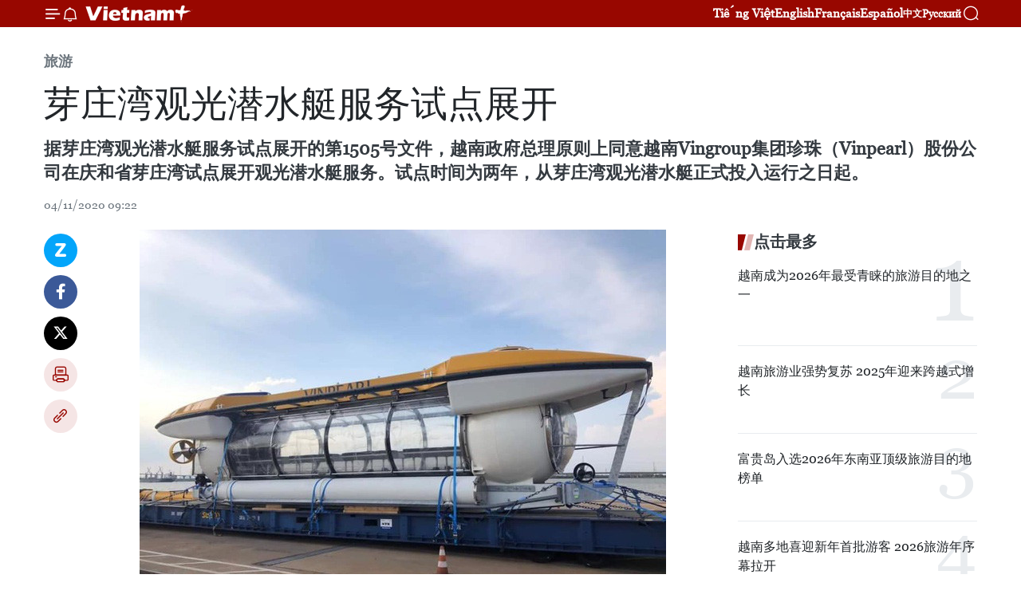

--- FILE ---
content_type: text/html;charset=utf-8
request_url: https://zh.vietnamplus.vn/article-post129511.vnp
body_size: 23912
content:
<!DOCTYPE html> <html lang="zh" class="cn"> <head> <title>芽庄湾观光潜水艇服务试点展开 | Vietnam+ (VietnamPlus)</title> <meta name="description" content="据芽庄湾观光潜水艇服务试点展开的第1505号文件，越南政府总理原则上同意越南Vingroup集团珍珠（Vinpearl）股份公司在庆和省芽庄湾试点展开观光潜水艇服务。试点时间为两年，从芽庄湾观光潜水艇正式投入运行之日起。 "/> <meta name="keywords" content="芽庄湾,庆和省,观光潜水艇"/> <meta name="news_keywords" content="芽庄湾,庆和省,观光潜水艇"/> <meta http-equiv="Content-Type" content="text/html; charset=utf-8" /> <meta http-equiv="X-UA-Compatible" content="IE=edge"/> <meta http-equiv="refresh" content="1800" /> <meta name="revisit-after" content="1 days" /> <meta name="viewport" content="width=device-width, initial-scale=1"> <meta http-equiv="content-language" content="vi" /> <meta name="format-detection" content="telephone=no"/> <meta name="format-detection" content="address=no"/> <meta name="apple-mobile-web-app-capable" content="yes"> <meta name="apple-mobile-web-app-status-bar-style" content="black"> <meta name="apple-mobile-web-app-title" content="Vietnam+ (VietnamPlus)"/> <meta name="referrer" content="no-referrer-when-downgrade"/> <link rel="shortcut icon" href="https://media.vietnamplus.vn/assets/web/styles/img/favicon.ico" type="image/x-icon" /> <link rel="preconnect" href="https://media.vietnamplus.vn"/> <link rel="dns-prefetch" href="https://media.vietnamplus.vn"/> <link rel="preconnect" href="//www.google-analytics.com" /> <link rel="preconnect" href="//www.googletagmanager.com" /> <link rel="preconnect" href="//stc.za.zaloapp.com" /> <link rel="preconnect" href="//fonts.googleapis.com" /> <link rel="preconnect" href="//pagead2.googlesyndication.com"/> <link rel="preconnect" href="//tpc.googlesyndication.com"/> <link rel="preconnect" href="//securepubads.g.doubleclick.net"/> <link rel="preconnect" href="//accounts.google.com"/> <link rel="preconnect" href="//adservice.google.com"/> <link rel="preconnect" href="//adservice.google.com.vn"/> <link rel="preconnect" href="//www.googletagservices.com"/> <link rel="preconnect" href="//partner.googleadservices.com"/> <link rel="preconnect" href="//tpc.googlesyndication.com"/> <link rel="preconnect" href="//za.zdn.vn"/> <link rel="preconnect" href="//sp.zalo.me"/> <link rel="preconnect" href="//connect.facebook.net"/> <link rel="preconnect" href="//www.facebook.com"/> <link rel="dns-prefetch" href="//www.google-analytics.com" /> <link rel="dns-prefetch" href="//www.googletagmanager.com" /> <link rel="dns-prefetch" href="//stc.za.zaloapp.com" /> <link rel="dns-prefetch" href="//fonts.googleapis.com" /> <link rel="dns-prefetch" href="//pagead2.googlesyndication.com"/> <link rel="dns-prefetch" href="//tpc.googlesyndication.com"/> <link rel="dns-prefetch" href="//securepubads.g.doubleclick.net"/> <link rel="dns-prefetch" href="//accounts.google.com"/> <link rel="dns-prefetch" href="//adservice.google.com"/> <link rel="dns-prefetch" href="//adservice.google.com.vn"/> <link rel="dns-prefetch" href="//www.googletagservices.com"/> <link rel="dns-prefetch" href="//partner.googleadservices.com"/> <link rel="dns-prefetch" href="//tpc.googlesyndication.com"/> <link rel="dns-prefetch" href="//za.zdn.vn"/> <link rel="dns-prefetch" href="//sp.zalo.me"/> <link rel="dns-prefetch" href="//connect.facebook.net"/> <link rel="dns-prefetch" href="//www.facebook.com"/> <link rel="dns-prefetch" href="//graph.facebook.com"/> <link rel="dns-prefetch" href="//static.xx.fbcdn.net"/> <link rel="dns-prefetch" href="//staticxx.facebook.com"/> <script> var cmsConfig = { domainDesktop: 'https://zh.vietnamplus.vn', domainMobile: 'https://zh.vietnamplus.vn', domainApi: 'https://zh-api.vietnamplus.vn', domainStatic: 'https://media.vietnamplus.vn', domainLog: 'https://zh-log.vietnamplus.vn', googleAnalytics: 'G\-6R6V6RSN83', siteId: 0, pageType: 1, objectId: 129511, adsZone: 381, allowAds: true, adsLazy: true, antiAdblock: true, }; if (window.location.protocol !== 'https:' && window.location.hostname.indexOf('vietnamplus.vn') !== -1) { window.location = 'https://' + window.location.hostname + window.location.pathname + window.location.hash; } var USER_AGENT=window.navigator&&(window.navigator.userAgent||window.navigator.vendor)||window.opera||"",IS_MOBILE=/Android|webOS|iPhone|iPod|BlackBerry|Windows Phone|IEMobile|Mobile Safari|Opera Mini/i.test(USER_AGENT),IS_REDIRECT=!1;function setCookie(e,o,i){var n=new Date,i=(n.setTime(n.getTime()+24*i*60*60*1e3),"expires="+n.toUTCString());document.cookie=e+"="+o+"; "+i+";path=/;"}function getCookie(e){var o=document.cookie.indexOf(e+"="),i=o+e.length+1;return!o&&e!==document.cookie.substring(0,e.length)||-1===o?null:(-1===(e=document.cookie.indexOf(";",i))&&(e=document.cookie.length),unescape(document.cookie.substring(i,e)))}IS_MOBILE&&getCookie("isDesktop")&&(setCookie("isDesktop",1,-1),window.location=window.location.pathname.replace(".amp", ".vnp")+window.location.search,IS_REDIRECT=!0); </script> <script> if(USER_AGENT && USER_AGENT.indexOf("facebot") <= 0 && USER_AGENT.indexOf("facebookexternalhit") <= 0) { var query = ''; var hash = ''; if (window.location.search) query = window.location.search; if (window.location.hash) hash = window.location.hash; var canonicalUrl = 'https://zh.vietnamplus.vn/article-post129511.vnp' + query + hash ; var curUrl = decodeURIComponent(window.location.href); if(!location.port && canonicalUrl.startsWith("http") && curUrl != canonicalUrl){ window.location.replace(canonicalUrl); } } </script> <meta property="fb:pages" content="120834779440" /> <meta property="fb:app_id" content="1960985707489919" /> <meta name="author" content="Vietnam+ (VietnamPlus)" /> <meta name="copyright" content="Copyright © 2026 by Vietnam+ (VietnamPlus)" /> <meta name="RATING" content="GENERAL" /> <meta name="GENERATOR" content="Vietnam+ (VietnamPlus)" /> <meta content="Vietnam+ (VietnamPlus)" itemprop="sourceOrganization" name="source"/> <meta content="news" itemprop="genre" name="medium"/> <meta name="robots" content="noarchive, max-image-preview:large, index, follow" /> <meta name="GOOGLEBOT" content="noarchive, max-image-preview:large, index, follow" /> <link rel="canonical" href="https://zh.vietnamplus.vn/article-post129511.vnp" /> <meta property="og:site_name" content="Vietnam+ (VietnamPlus)"/> <meta property="og:rich_attachment" content="true"/> <meta property="og:type" content="article"/> <meta property="og:url" content="https://zh.vietnamplus.vn/article-post129511.vnp"/> <meta property="og:image" content="https://mediazh.vietnamplus.vn/images/[base64]/vinpearlduoctrienkhaithidiemdichvutaulandulichtainhatrang1604418458.jpg"/> <meta property="og:image:width" content="1200"/> <meta property="og:image:height" content="630"/> <meta property="og:title" content="芽庄湾观光潜水艇服务试点展开"/> <meta property="og:description" content="据芽庄湾观光潜水艇服务试点展开的第1505号文件，越南政府总理原则上同意越南Vingroup集团珍珠（Vinpearl）股份公司在庆和省芽庄湾试点展开观光潜水艇服务。试点时间为两年，从芽庄湾观光潜水艇正式投入运行之日起。 "/> <meta name="twitter:card" value="summary"/> <meta name="twitter:url" content="https://zh.vietnamplus.vn/article-post129511.vnp"/> <meta name="twitter:title" content="芽庄湾观光潜水艇服务试点展开"/> <meta name="twitter:description" content="据芽庄湾观光潜水艇服务试点展开的第1505号文件，越南政府总理原则上同意越南Vingroup集团珍珠（Vinpearl）股份公司在庆和省芽庄湾试点展开观光潜水艇服务。试点时间为两年，从芽庄湾观光潜水艇正式投入运行之日起。 "/> <meta name="twitter:image" content="https://mediazh.vietnamplus.vn/images/[base64]/vinpearlduoctrienkhaithidiemdichvutaulandulichtainhatrang1604418458.jpg"/> <meta name="twitter:site" content="@Vietnam+ (VietnamPlus)"/> <meta name="twitter:creator" content="@Vietnam+ (VietnamPlus)"/> <meta property="article:publisher" content="https://www.facebook.com/VietnamPlus" /> <meta property="article:tag" content="芽庄湾,庆和省,观光潜水艇"/> <meta property="article:section" content="旅游" /> <meta property="article:published_time" content="2020-11-04T16:22:00+0700"/> <meta property="article:modified_time" content="2020-11-04T16:31:17+0700"/> <script type="application/ld+json"> { "@context": "http://schema.org", "@type": "Organization", "name": "Vietnam+ (VietnamPlus)", "url": "https://zh.vietnamplus.vn", "logo": "https://media.vietnamplus.vn/assets/web/styles/img/logo.png", "foundingDate": "2008", "founders": [ { "@type": "Person", "name": "Thông tấn xã Việt Nam (TTXVN)" } ], "address": [ { "@type": "PostalAddress", "streetAddress": "Số 05 Lý Thường Kiệt - Hà Nội - Việt Nam", "addressLocality": "Hà Nội City", "addressRegion": "Northeast", "postalCode": "100000", "addressCountry": "VNM" } ], "contactPoint": [ { "@type": "ContactPoint", "telephone": "+84-243-941-1349", "contactType": "customer service" }, { "@type": "ContactPoint", "telephone": "+84-243-941-1348", "contactType": "customer service" } ], "sameAs": [ "https://www.facebook.com/VietnamPlus", "https://www.tiktok.com/@vietnamplus", "https://twitter.com/vietnamplus", "https://www.youtube.com/c/BaoVietnamPlus" ] } </script> <script type="application/ld+json"> { "@context" : "https://schema.org", "@type" : "WebSite", "name": "Vietnam+ (VietnamPlus)", "url": "https://zh.vietnamplus.vn", "alternateName" : "Báo điện tử VIETNAMPLUS, Cơ quan của Thông tấn xã Việt Nam (TTXVN)", "potentialAction": { "@type": "SearchAction", "target": { "@type": "EntryPoint", "urlTemplate": "https://zh.vietnamplus.vn/search/?q={search_term_string}" }, "query-input": "required name=search_term_string" } } </script> <script type="application/ld+json"> { "@context":"http://schema.org", "@type":"BreadcrumbList", "itemListElement":[ { "@type":"ListItem", "position":1, "item":{ "@id":"https://zh.vietnamplus.vn/travel/", "name":"旅游" } } ] } </script> <script type="application/ld+json"> { "@context": "http://schema.org", "@type": "NewsArticle", "mainEntityOfPage":{ "@type":"WebPage", "@id":"https://zh.vietnamplus.vn/article-post129511.vnp" }, "headline": "芽庄湾观光潜水艇服务试点展开", "description": "据芽庄湾观光潜水艇服务试点展开的第1505号文件，越南政府总理原则上同意越南Vingroup集团珍珠（Vinpearl）股份公司在庆和省芽庄湾试点展开观光潜水艇服务。试点时间为两年，从芽庄湾观光潜水艇正式投入运行之日起。", "image": { "@type": "ImageObject", "url": "https://mediazh.vietnamplus.vn/images/[base64]/vinpearlduoctrienkhaithidiemdichvutaulandulichtainhatrang1604418458.jpg", "width" : 1200, "height" : 675 }, "datePublished": "2020-11-04T16:22:00+0700", "dateModified": "2020-11-04T16:31:17+0700", "author": { "@type": "Person", "name": "" }, "publisher": { "@type": "Organization", "name": "Vietnam+ (VietnamPlus)", "logo": { "@type": "ImageObject", "url": "https://media.vietnamplus.vn/assets/web/styles/img/logo.png" } } } </script> <link rel="preload" href="https://media.vietnamplus.vn/assets/web/styles/css/main.min-1.0.14.css" as="style"> <link rel="preload" href="https://media.vietnamplus.vn/assets/web/js/main.min-1.0.33.js" as="script"> <link rel="preload" href="https://media.vietnamplus.vn/assets/web/js/detail.min-1.0.15.js" as="script"> <link rel="preload" href="https://common.mcms.one/assets/styles/css/vietnamplus-1.0.0.css" as="style"> <link rel="stylesheet" href="https://common.mcms.one/assets/styles/css/vietnamplus-1.0.0.css"> <link id="cms-style" rel="stylesheet" href="https://media.vietnamplus.vn/assets/web/styles/css/main.min-1.0.14.css"> <script type="text/javascript"> var _metaOgUrl = 'https://zh.vietnamplus.vn/article-post129511.vnp'; var page_title = document.title; var tracked_url = window.location.pathname + window.location.search + window.location.hash; var cate_path = 'travel'; if (cate_path.length > 0) { tracked_url = "/" + cate_path + tracked_url; } </script> <script async="" src="https://www.googletagmanager.com/gtag/js?id=G-6R6V6RSN83"></script> <script> window.dataLayer = window.dataLayer || []; function gtag(){dataLayer.push(arguments);} gtag('js', new Date()); gtag('config', 'G-6R6V6RSN83', {page_path: tracked_url}); </script> <script>window.dataLayer = window.dataLayer || [];dataLayer.push({'pageCategory': '/travel'});</script> <script> window.dataLayer = window.dataLayer || []; dataLayer.push({ 'event': 'Pageview', 'articleId': '129511', 'articleTitle': '芽庄湾观光潜水艇服务试点展开', 'articleCategory': '旅游', 'articleAlowAds': true, 'articleType': 'detail', 'articleTags': '芽庄湾,庆和省,观光潜水艇', 'articlePublishDate': '2020-11-04T16:22:00+0700', 'articleThumbnail': 'https://mediazh.vietnamplus.vn/images/[base64]/vinpearlduoctrienkhaithidiemdichvutaulandulichtainhatrang1604418458.jpg', 'articleShortUrl': 'https://zh.vietnamplus.vn/article-post129511.vnp', 'articleFullUrl': 'https://zh.vietnamplus.vn/article-post129511.vnp', }); </script> <script type='text/javascript'> gtag('event', 'article_page',{ 'articleId': '129511', 'articleTitle': '芽庄湾观光潜水艇服务试点展开', 'articleCategory': '旅游', 'articleAlowAds': true, 'articleType': 'detail', 'articleTags': '芽庄湾,庆和省,观光潜水艇', 'articlePublishDate': '2020-11-04T16:22:00+0700', 'articleThumbnail': 'https://mediazh.vietnamplus.vn/images/[base64]/vinpearlduoctrienkhaithidiemdichvutaulandulichtainhatrang1604418458.jpg', 'articleShortUrl': 'https://zh.vietnamplus.vn/article-post129511.vnp', 'articleFullUrl': 'https://zh.vietnamplus.vn/article-post129511.vnp', }); </script> <script>(function(w,d,s,l,i){w[l]=w[l]||[];w[l].push({'gtm.start': new Date().getTime(),event:'gtm.js'});var f=d.getElementsByTagName(s)[0], j=d.createElement(s),dl=l!='dataLayer'?'&l='+l:'';j.async=true;j.src= 'https://www.googletagmanager.com/gtm.js?id='+i+dl;f.parentNode.insertBefore(j,f); })(window,document,'script','dataLayer','GTM-5WM58F3N');</script> <script type="text/javascript"> !function(){"use strict";function e(e){var t=!(arguments.length>1&&void 0!==arguments[1])||arguments[1],c=document.createElement("script");c.src=e,t?c.type="module":(c.async=!0,c.type="text/javascript",c.setAttribute("nomodule",""));var n=document.getElementsByTagName("script")[0];n.parentNode.insertBefore(c,n)}!function(t,c){!function(t,c,n){var a,o,r;n.accountId=c,null!==(a=t.marfeel)&&void 0!==a||(t.marfeel={}),null!==(o=(r=t.marfeel).cmd)&&void 0!==o||(r.cmd=[]),t.marfeel.config=n;var i="https://sdk.mrf.io/statics";e("".concat(i,"/marfeel-sdk.js?id=").concat(c),!0),e("".concat(i,"/marfeel-sdk.es5.js?id=").concat(c),!1)}(t,c,arguments.length>2&&void 0!==arguments[2]?arguments[2]:{})}(window,2272,{} )}(); </script> <script async src="https://sp.zalo.me/plugins/sdk.js"></script> </head> <body class="detail-page"> <div id="sdaWeb_SdaMasthead" class="rennab rennab-top" data-platform="1" data-position="Web_SdaMasthead"> </div> <header class=" site-header"> <div class="sticky"> <div class="container"> <i class="ic-menu"></i> <i class="ic-bell"></i> <div id="header-news" class="pick-news hidden" data-source="header-latest-news"></div> <a class="small-logo" href="/" title="Vietnam+ (VietnamPlus)">Vietnam+ (VietnamPlus)</a> <ul class="menu"> <li> <a href="https://www.vietnamplus.vn" title="Tiếng Việt" target="_blank">Tiếng Việt</a> </li> <li> <a href="https://en.vietnamplus.vn" title="English" target="_blank" rel="nofollow">English</a> </li> <li> <a href="https://fr.vietnamplus.vn" title="Français" target="_blank" rel="nofollow">Français</a> </li> <li> <a href="https://es.vietnamplus.vn" title="Español" target="_blank" rel="nofollow">Español</a> </li> <li> <a href="https://zh.vietnamplus.vn" title="中文" target="_blank" rel="nofollow">中文</a> </li> <li> <a href="https://ru.vietnamplus.vn" title="Русский" target="_blank" rel="nofollow">Русский</a> </li> </ul> <div class="search-wrapper"> <i class="ic-search"></i> <input type="text" class="search txtsearch" placeholder="关键词"> </div> </div> </div> </header> <div class="site-body"> <div id="sdaWeb_SdaBackground" class="rennab " data-platform="1" data-position="Web_SdaBackground"> </div> <div class="container"> <div class="breadcrumb breadcrumb-detail"> <h2 class="main"> <a href="https://zh.vietnamplus.vn/travel/" title="旅游" class="active">旅游</a> </h2> </div> <div id="sdaWeb_SdaTop" class="rennab " data-platform="1" data-position="Web_SdaTop"> </div> <div class="article"> <h1 class="article__title cms-title "> 芽庄湾观光潜水艇服务试点展开 </h1> <div class="article__sapo cms-desc"> 据芽庄湾观光潜水艇服务试点展开的第1505号文件，越南政府总理原则上同意越南Vingroup集团珍珠（Vinpearl）股份公司在庆和省芽庄湾试点展开观光潜水艇服务。试点时间为两年，从芽庄湾观光潜水艇正式投入运行之日起。 </div> <div id="sdaWeb_SdaArticleAfterSapo" class="rennab " data-platform="1" data-position="Web_SdaArticleAfterSapo"> </div> <div class="article__meta"> <time class="time" datetime="2020-11-04T16:22:00+0700" data-time="1604481720" data-friendly="false">2020年11月04日星期三 16:22</time> <meta class="cms-date" itemprop="datePublished" content="2020-11-04T16:22:00+0700"> </div> <div class="col"> <div class="main-col content-col"> <div class="article__body zce-content-body cms-body" itemprop="articleBody"> <div class="social-pin sticky article__social"> <a href="javascript:void(0);" class="zl zalo-share-button" title="Zalo" data-href="https://zh.vietnamplus.vn/article-post129511.vnp" data-oaid="4486284411240520426" data-layout="1" data-color="blue" data-customize="true">Zalo</a> <a href="javascript:void(0);" class="item fb" data-href="https://zh.vietnamplus.vn/article-post129511.vnp" data-rel="facebook" title="Facebook">Facebook</a> <a href="javascript:void(0);" class="item tw" data-href="https://zh.vietnamplus.vn/article-post129511.vnp" data-rel="twitter" title="Twitter">Twitter</a> <a href="javascript:void(0);" class="bookmark sendbookmark hidden" onclick="ME.sendBookmark(this, 129511);" data-id="129511" title="收藏">收藏</a> <a href="javascript:void(0);" class="print sendprint" title="Print" data-href="/print-129511.html">打印</a> <a href="javascript:void(0);" class="item link" data-href="https://zh.vietnamplus.vn/article-post129511.vnp" data-rel="copy" title="Copy link">Copy link</a> </div> <div class="article-photo"> <a href="/Uploaded_ZH/sxtt/2020_11_04/vinpearlduoctrienkhaithidiemdichvutaulandulichtainhatrang1604418458.jpg" rel="nofollow" target="_blank"><img alt="芽庄湾观光潜水艇服务试点展开 ảnh 1" src="[data-uri]" class="lazyload cms-photo" data-large-src="https://mediazh.vietnamplus.vn/images/[base64]/vinpearlduoctrienkhaithidiemdichvutaulandulichtainhatrang1604418458.jpg" data-src="https://mediazh.vietnamplus.vn/images/[base64]/vinpearlduoctrienkhaithidiemdichvutaulandulichtainhatrang1604418458.jpg" title="芽庄湾观光潜水艇服务试点展开 ảnh 1"></a><span>Vinpearl的潜水艇。图自互联网</span>
</div>
<p>越通社庆和省——据芽庄湾观光潜水艇服务试点展开的第1505号文件，越南政府总理原则上同意越南Vingroup集团珍珠（Vinpearl）股份公司在庆和省芽庄湾试点展开观光潜水艇服务。试点时间为两年，从芽庄湾观光潜水艇正式投入运行之日起。</p>
<p>政府总理责成交通运输部主持同国防部、庆和省人民委员会和有关机关就芽庄湾观光潜水艇服务范围、救难方案、管理工作等问题达成一致，确保游客的安全，保护芽庄湾环境和生态体系。</p>
<div class="sda_middle"> <div id="sdaWeb_SdaArticleMiddle" class="rennab fyi" data-platform="1" data-position="Web_SdaArticleMiddle"> </div>
</div>
<p>交通运输部核查与补充有关潜水艇的法律法规，保障符合航行活动，并向政府总理汇报。</p>
<div class="sda_middle"> <div id="sdaWeb_SdaArticleMiddle1" class="rennab fyi" data-platform="1" data-position="Web_SdaArticleMiddle1"> </div>
</div>
<p>芽庄市交通运输厅称，观光潜水艇服务是独特的新产品，为发展当地旅游作出贡献。</p>
<p>此前，今年1月，珍珠股份公司已申请开展芽庄湾观光潜水艇服务。该公司将使用世界上最先进、由Triton Submarine公司制造的观光潜水艇Deep View DV100 - 24，可载客24人，时速每小时3海里，约合每小时5.5公里。该公司预计每隔30小时1趟，一天共有10趟。（完）</p> <div class="article__source"> <div class="source"> <span class="name">越通社</span> </div> </div> <div id="sdaWeb_SdaArticleAfterBody" class="rennab " data-platform="1" data-position="Web_SdaArticleAfterBody"> </div> </div> <div class="article__tag"> <a class="active" href="https://zh.vietnamplus.vn/tag/芽庄湾-tag3169.vnp" title="芽庄湾">#芽庄湾</a> <a class="active" href="https://zh.vietnamplus.vn/tag/庆和省-tag1022.vnp" title="庆和省">#庆和省</a> <a class="" href="https://zh.vietnamplus.vn/tag.vnp?q=观光潜水艇" title="观光潜水艇">#观光潜水艇</a> <a class="link" href="https://zh.vietnamplus.vn/region/rg/105.vnp" title="庆和省"><i class="ic-location"></i> 庆和省</a> </div> <div id="sdaWeb_SdaArticleAfterTag" class="rennab " data-platform="1" data-position="Web_SdaArticleAfterTag"> </div> <div class="wrap-social"> <div class="social-pin article__social"> <a href="javascript:void(0);" class="zl zalo-share-button" title="Zalo" data-href="https://zh.vietnamplus.vn/article-post129511.vnp" data-oaid="4486284411240520426" data-layout="1" data-color="blue" data-customize="true">Zalo</a> <a href="javascript:void(0);" class="item fb" data-href="https://zh.vietnamplus.vn/article-post129511.vnp" data-rel="facebook" title="Facebook">Facebook</a> <a href="javascript:void(0);" class="item tw" data-href="https://zh.vietnamplus.vn/article-post129511.vnp" data-rel="twitter" title="Twitter">Twitter</a> <a href="javascript:void(0);" class="bookmark sendbookmark hidden" onclick="ME.sendBookmark(this, 129511);" data-id="129511" title="收藏">收藏</a> <a href="javascript:void(0);" class="print sendprint" title="Print" data-href="/print-129511.html">打印</a> <a href="javascript:void(0);" class="item link" data-href="https://zh.vietnamplus.vn/article-post129511.vnp" data-rel="copy" title="Copy link">Copy link</a> </div> <a href="https://news.google.com/publications/CAAqBwgKMN-18wowlLWFAw?hl=vi&gl=VN&ceid=VN%3Avi" class="google-news" target="_blank" title="Google News">关注 VietnamPlus</a> </div> <div id="sdaWeb_SdaArticleAfterBody1" class="rennab " data-platform="1" data-position="Web_SdaArticleAfterBody1"> </div> <div id="sdaWeb_SdaArticleAfterBody2" class="rennab " data-platform="1" data-position="Web_SdaArticleAfterBody2"> </div> <div class="box-related-news"> <h3 class="box-heading"> <span class="title">相关新闻</span> </h3> <div class="box-content" data-source="related-news"> <article class="story"> <figure class="story__thumb"> <a class="cms-link" href="https://zh.vietnamplus.vn/article-post113580.vnp" title="越南旅游：庆和省芽庄旅游码头投入试运营"> <img class="lazyload" src="[data-uri]" data-src="https://mediazh.vietnamplus.vn/images/[base64]/vna_potal_du_lich_viet_nam_hoan_thanh_va_dua_vao_khai_thac_thu_nghiem_ben_tau_du_lich_nha_trang__________________________142258788_4661373.jpg.webp" data-srcset="https://mediazh.vietnamplus.vn/images/[base64]/vna_potal_du_lich_viet_nam_hoan_thanh_va_dua_vao_khai_thac_thu_nghiem_ben_tau_du_lich_nha_trang__________________________142258788_4661373.jpg.webp 1x, https://mediazh.vietnamplus.vn/images/[base64]/vna_potal_du_lich_viet_nam_hoan_thanh_va_dua_vao_khai_thac_thu_nghiem_ben_tau_du_lich_nha_trang__________________________142258788_4661373.jpg.webp 2x" alt="越南旅游：庆和省芽庄旅游码头投入试运营"> <noscript><img src="https://mediazh.vietnamplus.vn/images/[base64]/vna_potal_du_lich_viet_nam_hoan_thanh_va_dua_vao_khai_thac_thu_nghiem_ben_tau_du_lich_nha_trang__________________________142258788_4661373.jpg.webp" srcset="https://mediazh.vietnamplus.vn/images/[base64]/vna_potal_du_lich_viet_nam_hoan_thanh_va_dua_vao_khai_thac_thu_nghiem_ben_tau_du_lich_nha_trang__________________________142258788_4661373.jpg.webp 1x, https://mediazh.vietnamplus.vn/images/[base64]/vna_potal_du_lich_viet_nam_hoan_thanh_va_dua_vao_khai_thac_thu_nghiem_ben_tau_du_lich_nha_trang__________________________142258788_4661373.jpg.webp 2x" alt="越南旅游：庆和省芽庄旅游码头投入试运营" class="image-fallback"></noscript> </a> </figure> <h2 class="story__heading" data-tracking="113580"> <a class=" cms-link" href="https://zh.vietnamplus.vn/article-post113580.vnp" title="越南旅游：庆和省芽庄旅游码头投入试运营"> 越南旅游：庆和省芽庄旅游码头投入试运营 </a> </h2> <time class="time" datetime="2020-05-05T15:54:00+0700" data-time="1588668840"> 05/05/2020 15:54 </time> <div class="story__summary story__shorten"> 5月5日上午，芽庄旅游码头投入试运营，以对基础设施能力进行验证和评估码头实际吞吐量。试运营结束后，芽庄旅游码头将正式投入运营，代替已超负荷的永原坊的石桥（Cầu Đá）旅游码头。 </div> </article> <article class="story"> <figure class="story__thumb"> <a class="cms-link" href="https://zh.vietnamplus.vn/article-post116103.vnp" title="庆和省推出许多旅游需求刺激活动 "> <img class="lazyload" src="[data-uri]" data-src="https://mediazh.vietnamplus.vn/images/6a207130380a6995adc232b70938d3a79fa254afb67f812458f2e3e4de6910c6b6b88cbb6f991bb87bbd6bc7403e992b2d302f3badb89b4c9258fd706de4b1c8/nha_trang.jpg.webp" data-srcset="https://mediazh.vietnamplus.vn/images/6a207130380a6995adc232b70938d3a79fa254afb67f812458f2e3e4de6910c6b6b88cbb6f991bb87bbd6bc7403e992b2d302f3badb89b4c9258fd706de4b1c8/nha_trang.jpg.webp 1x, https://mediazh.vietnamplus.vn/images/c0b508db472e6bb0e68a748ea188e0689fa254afb67f812458f2e3e4de6910c6b6b88cbb6f991bb87bbd6bc7403e992b2d302f3badb89b4c9258fd706de4b1c8/nha_trang.jpg.webp 2x" alt="庆和省推出许多旅游需求刺激活动 "> <noscript><img src="https://mediazh.vietnamplus.vn/images/6a207130380a6995adc232b70938d3a79fa254afb67f812458f2e3e4de6910c6b6b88cbb6f991bb87bbd6bc7403e992b2d302f3badb89b4c9258fd706de4b1c8/nha_trang.jpg.webp" srcset="https://mediazh.vietnamplus.vn/images/6a207130380a6995adc232b70938d3a79fa254afb67f812458f2e3e4de6910c6b6b88cbb6f991bb87bbd6bc7403e992b2d302f3badb89b4c9258fd706de4b1c8/nha_trang.jpg.webp 1x, https://mediazh.vietnamplus.vn/images/c0b508db472e6bb0e68a748ea188e0689fa254afb67f812458f2e3e4de6910c6b6b88cbb6f991bb87bbd6bc7403e992b2d302f3badb89b4c9258fd706de4b1c8/nha_trang.jpg.webp 2x" alt="庆和省推出许多旅游需求刺激活动 " class="image-fallback"></noscript> </a> </figure> <h2 class="story__heading" data-tracking="116103"> <a class=" cms-link" href="https://zh.vietnamplus.vn/article-post116103.vnp" title="庆和省推出许多旅游需求刺激活动 "> 庆和省推出许多旅游需求刺激活动 </a> </h2> <time class="time" datetime="2020-06-07T08:56:00+0700" data-time="1591494960"> 07/06/2020 08:56 </time> <div class="story__summary story__shorten"> 庆和省同部分单位和当地企业配合推出“芽庄——大海召唤”的旅游刺激活动。该活动从6月1日启动并截至今年底为止，以国内市场为重点开发市场。 </div> </article> <article class="story"> <figure class="story__thumb"> <a class="cms-link" href="https://zh.vietnamplus.vn/article-post116166.vnp" title="乂安省荣市飞往富国、芹苴和芽庄的3条新航线即将开通"> <img class="lazyload" src="[data-uri]" data-src="https://mediazh.vietnamplus.vn/images/6a207130380a6995adc232b70938d3a79fa254afb67f812458f2e3e4de6910c6f5ac233d63934635d8c6d3e9d0ca54a7c44454228d3aa7ec0346f5f2e2cbb31bffde09edae4412d860da00673a8d344a/vnpvietnam_airlines_0506.jpg.webp" data-srcset="https://mediazh.vietnamplus.vn/images/6a207130380a6995adc232b70938d3a79fa254afb67f812458f2e3e4de6910c6f5ac233d63934635d8c6d3e9d0ca54a7c44454228d3aa7ec0346f5f2e2cbb31bffde09edae4412d860da00673a8d344a/vnpvietnam_airlines_0506.jpg.webp 1x, https://mediazh.vietnamplus.vn/images/c0b508db472e6bb0e68a748ea188e0689fa254afb67f812458f2e3e4de6910c6f5ac233d63934635d8c6d3e9d0ca54a7c44454228d3aa7ec0346f5f2e2cbb31bffde09edae4412d860da00673a8d344a/vnpvietnam_airlines_0506.jpg.webp 2x" alt="乂安省荣市飞往富国、芹苴和芽庄的3条新航线即将开通"> <noscript><img src="https://mediazh.vietnamplus.vn/images/6a207130380a6995adc232b70938d3a79fa254afb67f812458f2e3e4de6910c6f5ac233d63934635d8c6d3e9d0ca54a7c44454228d3aa7ec0346f5f2e2cbb31bffde09edae4412d860da00673a8d344a/vnpvietnam_airlines_0506.jpg.webp" srcset="https://mediazh.vietnamplus.vn/images/6a207130380a6995adc232b70938d3a79fa254afb67f812458f2e3e4de6910c6f5ac233d63934635d8c6d3e9d0ca54a7c44454228d3aa7ec0346f5f2e2cbb31bffde09edae4412d860da00673a8d344a/vnpvietnam_airlines_0506.jpg.webp 1x, https://mediazh.vietnamplus.vn/images/c0b508db472e6bb0e68a748ea188e0689fa254afb67f812458f2e3e4de6910c6f5ac233d63934635d8c6d3e9d0ca54a7c44454228d3aa7ec0346f5f2e2cbb31bffde09edae4412d860da00673a8d344a/vnpvietnam_airlines_0506.jpg.webp 2x" alt="乂安省荣市飞往富国、芹苴和芽庄的3条新航线即将开通" class="image-fallback"></noscript> </a> </figure> <h2 class="story__heading" data-tracking="116166"> <a class=" cms-link" href="https://zh.vietnamplus.vn/article-post116166.vnp" title="乂安省荣市飞往富国、芹苴和芽庄的3条新航线即将开通"> 乂安省荣市飞往富国、芹苴和芽庄的3条新航线即将开通 </a> </h2> <time class="time" datetime="2020-06-08T14:59:00+0700" data-time="1591603140"> 08/06/2020 14:59 </time> <div class="story__summary story__shorten"> 为了推动国内旅游业在新冠肺炎疫情后迅速恢复，从6月12日起，越南航空总公司将正式开通从乂安省荣市飞往富国、芹苴和芽庄等3个重要旅游基地的3条新航线。 </div> </article> <article class="story"> <figure class="story__thumb"> <a class="cms-link" href="https://zh.vietnamplus.vn/article-post119556.vnp" title="庆和省出台系列旅游刺激计划 力争今年接待游客320万人次 "> <img class="lazyload" src="[data-uri]" data-src="https://mediazh.vietnamplus.vn/images/6a207130380a6995adc232b70938d3a79fa254afb67f812458f2e3e4de6910c671329db6776ddfc1d4988ef49627116e9b530cbf59bbe51c65e79a688563aec7/dulichnhatrang.jpg.webp" data-srcset="https://mediazh.vietnamplus.vn/images/6a207130380a6995adc232b70938d3a79fa254afb67f812458f2e3e4de6910c671329db6776ddfc1d4988ef49627116e9b530cbf59bbe51c65e79a688563aec7/dulichnhatrang.jpg.webp 1x, https://mediazh.vietnamplus.vn/images/c0b508db472e6bb0e68a748ea188e0689fa254afb67f812458f2e3e4de6910c671329db6776ddfc1d4988ef49627116e9b530cbf59bbe51c65e79a688563aec7/dulichnhatrang.jpg.webp 2x" alt="庆和省出台系列旅游刺激计划 力争今年接待游客320万人次 "> <noscript><img src="https://mediazh.vietnamplus.vn/images/6a207130380a6995adc232b70938d3a79fa254afb67f812458f2e3e4de6910c671329db6776ddfc1d4988ef49627116e9b530cbf59bbe51c65e79a688563aec7/dulichnhatrang.jpg.webp" srcset="https://mediazh.vietnamplus.vn/images/6a207130380a6995adc232b70938d3a79fa254afb67f812458f2e3e4de6910c671329db6776ddfc1d4988ef49627116e9b530cbf59bbe51c65e79a688563aec7/dulichnhatrang.jpg.webp 1x, https://mediazh.vietnamplus.vn/images/c0b508db472e6bb0e68a748ea188e0689fa254afb67f812458f2e3e4de6910c671329db6776ddfc1d4988ef49627116e9b530cbf59bbe51c65e79a688563aec7/dulichnhatrang.jpg.webp 2x" alt="庆和省出台系列旅游刺激计划 力争今年接待游客320万人次 " class="image-fallback"></noscript> </a> </figure> <h2 class="story__heading" data-tracking="119556"> <a class=" cms-link" href="https://zh.vietnamplus.vn/article-post119556.vnp" title="庆和省出台系列旅游刺激计划 力争今年接待游客320万人次 "> 庆和省出台系列旅游刺激计划 力争今年接待游客320万人次 </a> </h2> <time class="time" datetime="2020-07-05T16:12:00+0700" data-time="1593940320"> 05/07/2020 16:12 </time> <div class="story__summary story__shorten"> 庆和省将加强芽庄旅游目的地宣传推广工作视为2020年下半年该省经济社会发展的核心任务之一。 </div> </article> <article class="story"> <figure class="story__thumb"> <a class="cms-link" href="https://zh.vietnamplus.vn/article-post120981.vnp" title="庆和省拟将婆礁自然保护区规划为国家级旅游景点"> <img class="lazyload" src="[data-uri]" data-src="https://mediazh.vietnamplus.vn/images/6a207130380a6995adc232b70938d3a79fa254afb67f812458f2e3e4de6910c60e9f5b1962a9a657c38329ac8119c82577bd3e68ae9fcd71115bccf1ea582b88b6b6d1e319b166ac50ac0ec74a02b9b092a2d5e9ed5b2bdfce8d0915316e3ebf/canhhonbanhatrangtuyetdepvntripe1502445239643.jpg.webp" data-srcset="https://mediazh.vietnamplus.vn/images/6a207130380a6995adc232b70938d3a79fa254afb67f812458f2e3e4de6910c60e9f5b1962a9a657c38329ac8119c82577bd3e68ae9fcd71115bccf1ea582b88b6b6d1e319b166ac50ac0ec74a02b9b092a2d5e9ed5b2bdfce8d0915316e3ebf/canhhonbanhatrangtuyetdepvntripe1502445239643.jpg.webp 1x, https://mediazh.vietnamplus.vn/images/c0b508db472e6bb0e68a748ea188e0689fa254afb67f812458f2e3e4de6910c60e9f5b1962a9a657c38329ac8119c82577bd3e68ae9fcd71115bccf1ea582b88b6b6d1e319b166ac50ac0ec74a02b9b092a2d5e9ed5b2bdfce8d0915316e3ebf/canhhonbanhatrangtuyetdepvntripe1502445239643.jpg.webp 2x" alt="庆和省拟将婆礁自然保护区规划为国家级旅游景点"> <noscript><img src="https://mediazh.vietnamplus.vn/images/6a207130380a6995adc232b70938d3a79fa254afb67f812458f2e3e4de6910c60e9f5b1962a9a657c38329ac8119c82577bd3e68ae9fcd71115bccf1ea582b88b6b6d1e319b166ac50ac0ec74a02b9b092a2d5e9ed5b2bdfce8d0915316e3ebf/canhhonbanhatrangtuyetdepvntripe1502445239643.jpg.webp" srcset="https://mediazh.vietnamplus.vn/images/6a207130380a6995adc232b70938d3a79fa254afb67f812458f2e3e4de6910c60e9f5b1962a9a657c38329ac8119c82577bd3e68ae9fcd71115bccf1ea582b88b6b6d1e319b166ac50ac0ec74a02b9b092a2d5e9ed5b2bdfce8d0915316e3ebf/canhhonbanhatrangtuyetdepvntripe1502445239643.jpg.webp 1x, https://mediazh.vietnamplus.vn/images/c0b508db472e6bb0e68a748ea188e0689fa254afb67f812458f2e3e4de6910c60e9f5b1962a9a657c38329ac8119c82577bd3e68ae9fcd71115bccf1ea582b88b6b6d1e319b166ac50ac0ec74a02b9b092a2d5e9ed5b2bdfce8d0915316e3ebf/canhhonbanhatrangtuyetdepvntripe1502445239643.jpg.webp 2x" alt="庆和省拟将婆礁自然保护区规划为国家级旅游景点" class="image-fallback"></noscript> </a> </figure> <h2 class="story__heading" data-tracking="120981"> <a class=" cms-link" href="https://zh.vietnamplus.vn/article-post120981.vnp" title="庆和省拟将婆礁自然保护区规划为国家级旅游景点"> 庆和省拟将婆礁自然保护区规划为国家级旅游景点 </a> </h2> <time class="time" datetime="2020-08-02T10:23:00+0700" data-time="1596338580"> 02/08/2020 10:23 </time> <div class="story__summary story__shorten"> 越南庆和省近日向政府总理提出关于将婆礁自然保护区规划为国家级旅游景点的申请，同时建议农业与农村发展部允许将该保护区行政服务分区扩大1800公顷以发展成为生态旅游区。 </div> </article> </div> </div> <div id="sdaWeb_SdaArticleAfterRelated" class="rennab " data-platform="1" data-position="Web_SdaArticleAfterRelated"> </div> <div class="timeline secondary"> <h3 class="box-heading"> <a href="https://zh.vietnamplus.vn/travel/" title="旅游" class="title"> 更多 </a> </h3> <div class="box-content content-list" data-source="recommendation-381"> <article class="story" data-id="255389"> <figure class="story__thumb"> <a class="cms-link" href="https://zh.vietnamplus.vn/article-post255389.vnp" title="胡志明市：丰富文化与美食旅游产品 迎接2026丙午年春节"> <img class="lazyload" src="[data-uri]" data-src="https://mediazh.vietnamplus.vn/images/[base64]/screenshot-2026-01-20-at-12-43-22-bao-tang-pho-dau-tien-cua-viet-nam-20260120124406.png.webp" data-srcset="https://mediazh.vietnamplus.vn/images/[base64]/screenshot-2026-01-20-at-12-43-22-bao-tang-pho-dau-tien-cua-viet-nam-20260120124406.png.webp 1x, https://mediazh.vietnamplus.vn/images/[base64]/screenshot-2026-01-20-at-12-43-22-bao-tang-pho-dau-tien-cua-viet-nam-20260120124406.png.webp 2x" alt="越南河粉博物馆是越南首家饮食文化博物馆，旨在保护、发展并向国内外游客传播越南饮食文化遗产的价值。图自越通社"> <noscript><img src="https://mediazh.vietnamplus.vn/images/[base64]/screenshot-2026-01-20-at-12-43-22-bao-tang-pho-dau-tien-cua-viet-nam-20260120124406.png.webp" srcset="https://mediazh.vietnamplus.vn/images/[base64]/screenshot-2026-01-20-at-12-43-22-bao-tang-pho-dau-tien-cua-viet-nam-20260120124406.png.webp 1x, https://mediazh.vietnamplus.vn/images/[base64]/screenshot-2026-01-20-at-12-43-22-bao-tang-pho-dau-tien-cua-viet-nam-20260120124406.png.webp 2x" alt="越南河粉博物馆是越南首家饮食文化博物馆，旨在保护、发展并向国内外游客传播越南饮食文化遗产的价值。图自越通社" class="image-fallback"></noscript> </a> </figure> <h2 class="story__heading" data-tracking="255389"> <a class=" cms-link" href="https://zh.vietnamplus.vn/article-post255389.vnp" title="胡志明市：丰富文化与美食旅游产品 迎接2026丙午年春节"> 胡志明市：丰富文化与美食旅游产品 迎接2026丙午年春节 </a> </h2> <time class="time" datetime="2026-01-20T15:32:19+0700" data-time="1768897939"> 20/01/2026 15:32 </time> <div class="story__summary story__shorten"> <p>距离2026丙午年春节还有约一个月时间，胡志明市旅游产品和服务的买卖氛围日益活跃，游客数量呈现逐日增长趋势。值得注意的是，今年，服务春节市场的旅游产品和服务受到企业界的高度重视，有助于吸引更多游客，同时也进一步推广越南形象。</p> </div> </article> <article class="story" data-id="255348"> <figure class="story__thumb"> <a class="cms-link" href="https://zh.vietnamplus.vn/article-post255348.vnp" title="越南富贵和芽庄入选东海沿岸最美旅游目的地榜单"> <img class="lazyload" src="[data-uri]" data-src="https://mediazh.vietnamplus.vn/images/679eb48c6546f3fc404123bc4d1261c10c1e6cb3ec2a433dd6f95205cc1966be4bd6e44d1687f5e32b83b8ef0dd31e6fed9f224605f2644953962e1aa4cb70e4523f12b7b18415f5f6e3ec2a01751e47/festival-bien-nha-trang-1052022.jpg.webp" data-srcset="https://mediazh.vietnamplus.vn/images/679eb48c6546f3fc404123bc4d1261c10c1e6cb3ec2a433dd6f95205cc1966be4bd6e44d1687f5e32b83b8ef0dd31e6fed9f224605f2644953962e1aa4cb70e4523f12b7b18415f5f6e3ec2a01751e47/festival-bien-nha-trang-1052022.jpg.webp 1x, https://mediazh.vietnamplus.vn/images/762cbf08a77a2359f942e7e059b995cc0c1e6cb3ec2a433dd6f95205cc1966be4bd6e44d1687f5e32b83b8ef0dd31e6fed9f224605f2644953962e1aa4cb70e4523f12b7b18415f5f6e3ec2a01751e47/festival-bien-nha-trang-1052022.jpg.webp 2x" alt="庆和省芽庄拥有许多自然和美丽沙滩。图自越通社"> <noscript><img src="https://mediazh.vietnamplus.vn/images/679eb48c6546f3fc404123bc4d1261c10c1e6cb3ec2a433dd6f95205cc1966be4bd6e44d1687f5e32b83b8ef0dd31e6fed9f224605f2644953962e1aa4cb70e4523f12b7b18415f5f6e3ec2a01751e47/festival-bien-nha-trang-1052022.jpg.webp" srcset="https://mediazh.vietnamplus.vn/images/679eb48c6546f3fc404123bc4d1261c10c1e6cb3ec2a433dd6f95205cc1966be4bd6e44d1687f5e32b83b8ef0dd31e6fed9f224605f2644953962e1aa4cb70e4523f12b7b18415f5f6e3ec2a01751e47/festival-bien-nha-trang-1052022.jpg.webp 1x, https://mediazh.vietnamplus.vn/images/762cbf08a77a2359f942e7e059b995cc0c1e6cb3ec2a433dd6f95205cc1966be4bd6e44d1687f5e32b83b8ef0dd31e6fed9f224605f2644953962e1aa4cb70e4523f12b7b18415f5f6e3ec2a01751e47/festival-bien-nha-trang-1052022.jpg.webp 2x" alt="庆和省芽庄拥有许多自然和美丽沙滩。图自越通社" class="image-fallback"></noscript> </a> </figure> <h2 class="story__heading" data-tracking="255348"> <a class=" cms-link" href="https://zh.vietnamplus.vn/article-post255348.vnp" title="越南富贵和芽庄入选东海沿岸最美旅游目的地榜单"> 越南富贵和芽庄入选东海沿岸最美旅游目的地榜单 </a> </h2> <time class="time" datetime="2026-01-19T20:02:52+0700" data-time="1768827772"> 19/01/2026 20:02 </time> <div class="story__summary story__shorten"> <p>最近，法国航海、游艇、海洋气象专业网站 figaronautisme.meteoconsult.fr 选择介绍越南的两个代表性目的地富贵岛和芽庄市，这两个地方分别展现出相互补充的两种海洋旅游形态。</p> </div> </article> <article class="story" data-id="255290"> <figure class="story__thumb"> <a class="cms-link" href="https://zh.vietnamplus.vn/article-post255290.vnp" title="越共十四大：2026年&#34;越南春节-古街年味&#34;亮相河内古街区"> <img class="lazyload" src="[data-uri]" data-src="https://mediazh.vietnamplus.vn/images/[base64]/vna-potal-lan-toa-cac-gia-tri-van-hoa-truyen-thong-qua-tet-viet-tet-pho-2026-8535510.jpg.webp" data-srcset="https://mediazh.vietnamplus.vn/images/[base64]/vna-potal-lan-toa-cac-gia-tri-van-hoa-truyen-thong-qua-tet-viet-tet-pho-2026-8535510.jpg.webp 1x, https://mediazh.vietnamplus.vn/images/[base64]/vna-potal-lan-toa-cac-gia-tri-van-hoa-truyen-thong-qua-tet-viet-tet-pho-2026-8535510.jpg.webp 2x" alt="在2026年&#34;越南春节-古街年味&#34;活动框架下，银行（Hàng Bạc）街22号遗迹空间首次被选作再现越南北部平原春节及春节集市场景的空间。图自越通社"> <noscript><img src="https://mediazh.vietnamplus.vn/images/[base64]/vna-potal-lan-toa-cac-gia-tri-van-hoa-truyen-thong-qua-tet-viet-tet-pho-2026-8535510.jpg.webp" srcset="https://mediazh.vietnamplus.vn/images/[base64]/vna-potal-lan-toa-cac-gia-tri-van-hoa-truyen-thong-qua-tet-viet-tet-pho-2026-8535510.jpg.webp 1x, https://mediazh.vietnamplus.vn/images/[base64]/vna-potal-lan-toa-cac-gia-tri-van-hoa-truyen-thong-qua-tet-viet-tet-pho-2026-8535510.jpg.webp 2x" alt="在2026年&#34;越南春节-古街年味&#34;活动框架下，银行（Hàng Bạc）街22号遗迹空间首次被选作再现越南北部平原春节及春节集市场景的空间。图自越通社" class="image-fallback"></noscript> </a> </figure> <h2 class="story__heading" data-tracking="255290"> <a class=" cms-link" href="https://zh.vietnamplus.vn/article-post255290.vnp" title="越共十四大：2026年&#34;越南春节-古街年味&#34;亮相河内古街区"> 越共十四大：2026年"越南春节-古街年味"亮相河内古街区 </a> </h2> <time class="time" datetime="2026-01-18T17:55:16+0700" data-time="1768733716"> 18/01/2026 17:55 </time> <div class="story__summary story__shorten"> <p>值此2026年新春之际，2026年"越南春节-古街年味"活动于1月17日在河内古街区遗产空间开幕，再现、守护和传播传统春节文化价值。这也是庆祝越南共产党第十四次全国代表大会召开的活动之一。</p> </div> </article> <article class="story" data-id="255221"> <figure class="story__thumb"> <a class="cms-link" href="https://zh.vietnamplus.vn/article-post255221.vnp" title="激发文旅经济活力"> <img class="lazyload" src="[data-uri]" data-src="https://mediazh.vietnamplus.vn/images/92ec8721cc89765ba8c7de939331951d57b06da11f102cef94a60721ed563ba5b1b769b00705a00083d2ccdcf05ee4fd/image.jpg.webp" data-srcset="https://mediazh.vietnamplus.vn/images/92ec8721cc89765ba8c7de939331951d57b06da11f102cef94a60721ed563ba5b1b769b00705a00083d2ccdcf05ee4fd/image.jpg.webp 1x, https://mediazh.vietnamplus.vn/images/3d2649baf53d1acbad67c7cdb2efd84f57b06da11f102cef94a60721ed563ba5b1b769b00705a00083d2ccdcf05ee4fd/image.jpg.webp 2x" alt="游客体验文庙-国子监夜游之旅。图自人民报"> <noscript><img src="https://mediazh.vietnamplus.vn/images/92ec8721cc89765ba8c7de939331951d57b06da11f102cef94a60721ed563ba5b1b769b00705a00083d2ccdcf05ee4fd/image.jpg.webp" srcset="https://mediazh.vietnamplus.vn/images/92ec8721cc89765ba8c7de939331951d57b06da11f102cef94a60721ed563ba5b1b769b00705a00083d2ccdcf05ee4fd/image.jpg.webp 1x, https://mediazh.vietnamplus.vn/images/3d2649baf53d1acbad67c7cdb2efd84f57b06da11f102cef94a60721ed563ba5b1b769b00705a00083d2ccdcf05ee4fd/image.jpg.webp 2x" alt="游客体验文庙-国子监夜游之旅。图自人民报" class="image-fallback"></noscript> </a> </figure> <h2 class="story__heading" data-tracking="255221"> <a class=" cms-link" href="https://zh.vietnamplus.vn/article-post255221.vnp" title="激发文旅经济活力"> 激发文旅经济活力 </a> </h2> <time class="time" datetime="2026-01-18T10:00:00+0700" data-time="1768705200"> 18/01/2026 10:00 </time> <div class="story__summary story__shorten"> <p>从遗产资源中，许多地方已开发和发展文化旅游、服务业和创意产业，带来了经济利益。遗产正转化为活跃的发展资源，推动可持续增长。</p> </div> </article> <article class="story" data-id="255230"> <figure class="story__thumb"> <a class="cms-link" href="https://zh.vietnamplus.vn/article-post255230.vnp" title="绿色旅游为越南最北端地区开辟新发展路径"> <img class="lazyload" src="[data-uri]" data-src="https://mediazh.vietnamplus.vn/images/a1ac926228b315f11a89d21ccee511973b3fc648f80354adcfc8b9cf61d08af7f352165e5e4160d7996678c831bb53b7/lung-cu.jpg.webp" data-srcset="https://mediazh.vietnamplus.vn/images/a1ac926228b315f11a89d21ccee511973b3fc648f80354adcfc8b9cf61d08af7f352165e5e4160d7996678c831bb53b7/lung-cu.jpg.webp 1x, https://mediazh.vietnamplus.vn/images/540fb9ae416927b01b7a6315486bb2db3b3fc648f80354adcfc8b9cf61d08af7f352165e5e4160d7996678c831bb53b7/lung-cu.jpg.webp 2x" alt="宣光省陇鼓乡的樱花盛开。图自越通社"> <noscript><img src="https://mediazh.vietnamplus.vn/images/a1ac926228b315f11a89d21ccee511973b3fc648f80354adcfc8b9cf61d08af7f352165e5e4160d7996678c831bb53b7/lung-cu.jpg.webp" srcset="https://mediazh.vietnamplus.vn/images/a1ac926228b315f11a89d21ccee511973b3fc648f80354adcfc8b9cf61d08af7f352165e5e4160d7996678c831bb53b7/lung-cu.jpg.webp 1x, https://mediazh.vietnamplus.vn/images/540fb9ae416927b01b7a6315486bb2db3b3fc648f80354adcfc8b9cf61d08af7f352165e5e4160d7996678c831bb53b7/lung-cu.jpg.webp 2x" alt="宣光省陇鼓乡的樱花盛开。图自越通社" class="image-fallback"></noscript> </a> </figure> <h2 class="story__heading" data-tracking="255230"> <a class=" cms-link" href="https://zh.vietnamplus.vn/article-post255230.vnp" title="绿色旅游为越南最北端地区开辟新发展路径"> 绿色旅游为越南最北端地区开辟新发展路径 </a> </h2> <time class="time" datetime="2026-01-17T10:00:00+0700" data-time="1768618800"> 17/01/2026 10:00 </time> <div class="story__summary story__shorten"> <p>在行政区划合并调整后，宣光省陇鼓乡迎来新的发展阶段。立足边境区位优势和独特自然、人文资源，当地将旅游业确定为尖端产业，走绿色、可持续发展道路，推动经济结构转型和减贫增收。</p> </div> </article> <div id="sdaWeb_SdaNative1" class="rennab " data-platform="1" data-position="Web_SdaNative1"> </div> <article class="story" data-id="255224"> <figure class="story__thumb"> <a class="cms-link" href="https://zh.vietnamplus.vn/article-post255224.vnp" title="越捷增开近1800架次航班 保障丙午年春节出行高峰"> <img class="lazyload" src="[data-uri]" data-src="https://mediazh.vietnamplus.vn/images/0bb30c1d9e39d3ea5537726c1792578a8b344322a372aec2c11be91b6d7994014800e4f522c04ceca19aecea53d23d75e5dda25bf0369befcda5ca44bb39fc4b/passenger.jpg.webp" data-srcset="https://mediazh.vietnamplus.vn/images/0bb30c1d9e39d3ea5537726c1792578a8b344322a372aec2c11be91b6d7994014800e4f522c04ceca19aecea53d23d75e5dda25bf0369befcda5ca44bb39fc4b/passenger.jpg.webp 1x, https://mediazh.vietnamplus.vn/images/218ed92fadd1b92ba492abdac80757e98b344322a372aec2c11be91b6d7994014800e4f522c04ceca19aecea53d23d75e5dda25bf0369befcda5ca44bb39fc4b/passenger.jpg.webp 2x" alt="附图。图自越捷"> <noscript><img src="https://mediazh.vietnamplus.vn/images/0bb30c1d9e39d3ea5537726c1792578a8b344322a372aec2c11be91b6d7994014800e4f522c04ceca19aecea53d23d75e5dda25bf0369befcda5ca44bb39fc4b/passenger.jpg.webp" srcset="https://mediazh.vietnamplus.vn/images/0bb30c1d9e39d3ea5537726c1792578a8b344322a372aec2c11be91b6d7994014800e4f522c04ceca19aecea53d23d75e5dda25bf0369befcda5ca44bb39fc4b/passenger.jpg.webp 1x, https://mediazh.vietnamplus.vn/images/218ed92fadd1b92ba492abdac80757e98b344322a372aec2c11be91b6d7994014800e4f522c04ceca19aecea53d23d75e5dda25bf0369befcda5ca44bb39fc4b/passenger.jpg.webp 2x" alt="附图。图自越捷" class="image-fallback"></noscript> </a> </figure> <h2 class="story__heading" data-tracking="255224"> <a class=" cms-link" href="https://zh.vietnamplus.vn/article-post255224.vnp" title="越捷增开近1800架次航班 保障丙午年春节出行高峰"> 越捷增开近1800架次航班 保障丙午年春节出行高峰 </a> </h2> <time class="time" datetime="2026-01-16T16:52:04+0700" data-time="1768557124"> 16/01/2026 16:52 </time> <div class="story__summary story__shorten"> <p>越捷航空公司（Vietjet – 越捷）宣布，为满足2026年春节出行高峰需求，将于2026年2月2日至3月3日（即乙巳年腊月十五至丙午年正月十五）期间新增约39万个座位，折合近1800架次加班航班。</p> </div> </article> <article class="story" data-id="255199"> <figure class="story__thumb"> <a class="cms-link" href="https://zh.vietnamplus.vn/article-post255199.vnp" title="2026年胡志明市国际旅游展览会即将举行"> <img class="lazyload" src="[data-uri]" data-src="https://mediazh.vietnamplus.vn/images/92ec8721cc89765ba8c7de939331951d7ad7cfac12538e35413ab80a7356cdbd144c073054ab5d7ff671e10fca538b4e/untitled.jpg.webp" data-srcset="https://mediazh.vietnamplus.vn/images/92ec8721cc89765ba8c7de939331951d7ad7cfac12538e35413ab80a7356cdbd144c073054ab5d7ff671e10fca538b4e/untitled.jpg.webp 1x, https://mediazh.vietnamplus.vn/images/3d2649baf53d1acbad67c7cdb2efd84f7ad7cfac12538e35413ab80a7356cdbd144c073054ab5d7ff671e10fca538b4e/untitled.jpg.webp 2x" alt="越南国家旅游局副局长阮氏花梅在新闻发布会上发表讲话。图自越通社"> <noscript><img src="https://mediazh.vietnamplus.vn/images/92ec8721cc89765ba8c7de939331951d7ad7cfac12538e35413ab80a7356cdbd144c073054ab5d7ff671e10fca538b4e/untitled.jpg.webp" srcset="https://mediazh.vietnamplus.vn/images/92ec8721cc89765ba8c7de939331951d7ad7cfac12538e35413ab80a7356cdbd144c073054ab5d7ff671e10fca538b4e/untitled.jpg.webp 1x, https://mediazh.vietnamplus.vn/images/3d2649baf53d1acbad67c7cdb2efd84f7ad7cfac12538e35413ab80a7356cdbd144c073054ab5d7ff671e10fca538b4e/untitled.jpg.webp 2x" alt="越南国家旅游局副局长阮氏花梅在新闻发布会上发表讲话。图自越通社" class="image-fallback"></noscript> </a> </figure> <h2 class="story__heading" data-tracking="255199"> <a class=" cms-link" href="https://zh.vietnamplus.vn/article-post255199.vnp" title="2026年胡志明市国际旅游展览会即将举行"> 2026年胡志明市国际旅游展览会即将举行 </a> </h2> <time class="time" datetime="2026-01-16T10:54:32+0700" data-time="1768535672"> 16/01/2026 10:54 </time> <div class="story__summary story__shorten"> <p>1月15日下午，越南国家旅游局副局长阮氏花梅表示，2026年胡志明市国际旅游展览会（ITE HCMC 2026）将于2026年8月27日至29日在胡志明市西贡会展中心举行，标志着越南年度国际旅游展览会迎来20周年里程碑。</p> </div> </article> <article class="story" data-id="255145"> <figure class="story__thumb"> <a class="cms-link" href="https://zh.vietnamplus.vn/article-post255145.vnp" title="林同美奈国家旅游区瞄准亚太一流旅游目的地"> <img class="lazyload" src="[data-uri]" data-src="https://mediazh.vietnamplus.vn/images/[base64]/vna-potal-ve-dep-cua-nhung-rang-dua-ben-bien-mui-ne-8286621.jpg.webp" data-srcset="https://mediazh.vietnamplus.vn/images/[base64]/vna-potal-ve-dep-cua-nhung-rang-dua-ben-bien-mui-ne-8286621.jpg.webp 1x, https://mediazh.vietnamplus.vn/images/[base64]/vna-potal-ve-dep-cua-nhung-rang-dua-ben-bien-mui-ne-8286621.jpg.webp 2x" alt="美奈的美丽海滩。图自越通社"> <noscript><img src="https://mediazh.vietnamplus.vn/images/[base64]/vna-potal-ve-dep-cua-nhung-rang-dua-ben-bien-mui-ne-8286621.jpg.webp" srcset="https://mediazh.vietnamplus.vn/images/[base64]/vna-potal-ve-dep-cua-nhung-rang-dua-ben-bien-mui-ne-8286621.jpg.webp 1x, https://mediazh.vietnamplus.vn/images/[base64]/vna-potal-ve-dep-cua-nhung-rang-dua-ben-bien-mui-ne-8286621.jpg.webp 2x" alt="美奈的美丽海滩。图自越通社" class="image-fallback"></noscript> </a> </figure> <h2 class="story__heading" data-tracking="255145"> <a class=" cms-link" href="https://zh.vietnamplus.vn/article-post255145.vnp" title="林同美奈国家旅游区瞄准亚太一流旅游目的地"> 林同美奈国家旅游区瞄准亚太一流旅游目的地 </a> </h2> <time class="time" datetime="2026-01-15T11:30:51+0700" data-time="1768451451"> 15/01/2026 11:30 </time> <div class="story__summary story__shorten"> <p>林同省人民委员会于1月15日颁布了《至2040年美奈（Mũi Né）国家旅游区建设规划实施计划及2050年愿景》，旨在将美奈发展成为亚太地区领先的旅游目的地之一。</p> </div> </article> <article class="story" data-id="255088"> <figure class="story__thumb"> <a class="cms-link" href="https://zh.vietnamplus.vn/article-post255088.vnp" title="越捷航空蝉联&#34;全球最安全低成本航空公司&#34;"> <img class="lazyload" src="[data-uri]" data-src="https://mediazh.vietnamplus.vn/images/f953a5c97fc80ef61237b4736f82ef8ffdae61f87319aca5ed6f6b8f07f7eea7004f0ec50d38acddf97743cb4361a8c4/vi3766565.jpg.webp" data-srcset="https://mediazh.vietnamplus.vn/images/f953a5c97fc80ef61237b4736f82ef8ffdae61f87319aca5ed6f6b8f07f7eea7004f0ec50d38acddf97743cb4361a8c4/vi3766565.jpg.webp 1x, https://mediazh.vietnamplus.vn/images/193fd2c97a90928d6b0fc11a9bcbbd18fdae61f87319aca5ed6f6b8f07f7eea7004f0ec50d38acddf97743cb4361a8c4/vi3766565.jpg.webp 2x" alt="资料图。图自互联网"> <noscript><img src="https://mediazh.vietnamplus.vn/images/f953a5c97fc80ef61237b4736f82ef8ffdae61f87319aca5ed6f6b8f07f7eea7004f0ec50d38acddf97743cb4361a8c4/vi3766565.jpg.webp" srcset="https://mediazh.vietnamplus.vn/images/f953a5c97fc80ef61237b4736f82ef8ffdae61f87319aca5ed6f6b8f07f7eea7004f0ec50d38acddf97743cb4361a8c4/vi3766565.jpg.webp 1x, https://mediazh.vietnamplus.vn/images/193fd2c97a90928d6b0fc11a9bcbbd18fdae61f87319aca5ed6f6b8f07f7eea7004f0ec50d38acddf97743cb4361a8c4/vi3766565.jpg.webp 2x" alt="资料图。图自互联网" class="image-fallback"></noscript> </a> </figure> <h2 class="story__heading" data-tracking="255088"> <a class=" cms-link" href="https://zh.vietnamplus.vn/article-post255088.vnp" title="越捷航空蝉联&#34;全球最安全低成本航空公司&#34;"> 越捷航空蝉联"全球最安全低成本航空公司" </a> </h2> <time class="time" datetime="2026-01-14T14:48:38+0700" data-time="1768376918"> 14/01/2026 14:48 </time> <div class="story__summary story__shorten"> <p>2026年，越捷航空公司（Vietjet）再度获国际知名航空公司评级网站AirlineRatings评选为"2026年全球最安全低成本航空公司"，与易捷航空（EasyJet）、美国西南航空公司（Southwest Airlines）、爱尔兰瑞安航空公司（Ryanair）等多家世界知名低成本航空品牌并列。</p> </div> </article> <article class="story" data-id="255042"> <figure class="story__thumb"> <a class="cms-link" href="https://zh.vietnamplus.vn/article-post255042.vnp" title="破除体制障碍 加快推进2026年越南旅游业高质量发展"> <img class="lazyload" src="[data-uri]" data-src="https://mediazh.vietnamplus.vn/images/d83bd8c5368379e84bce09a98ab281bb1631895cb30c2186f938fa1cab7b8d524042ab1fb1cef8e5dee15d0860c659102d302f3badb89b4c9258fd706de4b1c8/du-lich-ha-noi-7096.jpg.webp" data-srcset="https://mediazh.vietnamplus.vn/images/d83bd8c5368379e84bce09a98ab281bb1631895cb30c2186f938fa1cab7b8d524042ab1fb1cef8e5dee15d0860c659102d302f3badb89b4c9258fd706de4b1c8/du-lich-ha-noi-7096.jpg.webp 1x, https://mediazh.vietnamplus.vn/images/85d37beb5617be346610fab4413edcca1631895cb30c2186f938fa1cab7b8d524042ab1fb1cef8e5dee15d0860c659102d302f3badb89b4c9258fd706de4b1c8/du-lich-ha-noi-7096.jpg.webp 2x" alt="游客参观河内古街区。图自越通社"> <noscript><img src="https://mediazh.vietnamplus.vn/images/d83bd8c5368379e84bce09a98ab281bb1631895cb30c2186f938fa1cab7b8d524042ab1fb1cef8e5dee15d0860c659102d302f3badb89b4c9258fd706de4b1c8/du-lich-ha-noi-7096.jpg.webp" srcset="https://mediazh.vietnamplus.vn/images/d83bd8c5368379e84bce09a98ab281bb1631895cb30c2186f938fa1cab7b8d524042ab1fb1cef8e5dee15d0860c659102d302f3badb89b4c9258fd706de4b1c8/du-lich-ha-noi-7096.jpg.webp 1x, https://mediazh.vietnamplus.vn/images/85d37beb5617be346610fab4413edcca1631895cb30c2186f938fa1cab7b8d524042ab1fb1cef8e5dee15d0860c659102d302f3badb89b4c9258fd706de4b1c8/du-lich-ha-noi-7096.jpg.webp 2x" alt="游客参观河内古街区。图自越通社" class="image-fallback"></noscript> </a> </figure> <h2 class="story__heading" data-tracking="255042"> <a class=" cms-link" href="https://zh.vietnamplus.vn/article-post255042.vnp" title="破除体制障碍 加快推进2026年越南旅游业高质量发展"> 破除体制障碍 加快推进2026年越南旅游业高质量发展 </a> </h2> <time class="time" datetime="2026-01-13T16:47:18+0700" data-time="1768297638"> 13/01/2026 16:47 </time> <div class="story__summary story__shorten"> <p>13日，政府副总理梅文政在政府驻地主持召开国家旅游指导委员会会议，研究部署加快推进2026年越南旅游业发展的重点任务和解决方案。</p> </div> </article> <article class="story" data-id="255013"> <figure class="story__thumb"> <a class="cms-link" href="https://zh.vietnamplus.vn/article-post255013.vnp" title="亚航开通巴厘岛至岘港航线"> <img class="lazyload" src="[data-uri]" data-src="https://mediazh.vietnamplus.vn/images/a1ac926228b315f11a89d21ccee5119756843b40198141ca868adb8348359e05d72165a3ad7eb8d399965a71cfe036d4/air-asia.jpg.webp" data-srcset="https://mediazh.vietnamplus.vn/images/a1ac926228b315f11a89d21ccee5119756843b40198141ca868adb8348359e05d72165a3ad7eb8d399965a71cfe036d4/air-asia.jpg.webp 1x, https://mediazh.vietnamplus.vn/images/540fb9ae416927b01b7a6315486bb2db56843b40198141ca868adb8348359e05d72165a3ad7eb8d399965a71cfe036d4/air-asia.jpg.webp 2x" alt="亚航飞机。图自AFP/越通社"> <noscript><img src="https://mediazh.vietnamplus.vn/images/a1ac926228b315f11a89d21ccee5119756843b40198141ca868adb8348359e05d72165a3ad7eb8d399965a71cfe036d4/air-asia.jpg.webp" srcset="https://mediazh.vietnamplus.vn/images/a1ac926228b315f11a89d21ccee5119756843b40198141ca868adb8348359e05d72165a3ad7eb8d399965a71cfe036d4/air-asia.jpg.webp 1x, https://mediazh.vietnamplus.vn/images/540fb9ae416927b01b7a6315486bb2db56843b40198141ca868adb8348359e05d72165a3ad7eb8d399965a71cfe036d4/air-asia.jpg.webp 2x" alt="亚航飞机。图自AFP/越通社" class="image-fallback"></noscript> </a> </figure> <h2 class="story__heading" data-tracking="255013"> <a class=" cms-link" href="https://zh.vietnamplus.vn/article-post255013.vnp" title="亚航开通巴厘岛至岘港航线"> 亚航开通巴厘岛至岘港航线 </a> </h2> <time class="time" datetime="2026-01-13T10:25:12+0700" data-time="1768274712"> 13/01/2026 10:25 </time> <div class="story__summary story__shorten"> <p>印度尼西亚廉价航空公司——印尼亚州航空（AirAsia Indonesia）预计自3月20日起正式开通一条新的国际航线，连接登巴萨（巴厘岛）与越南岘港市，这是该公司从巴厘岛出发的第7条国际航线。</p> </div> </article> <article class="story" data-id="254953"> <figure class="story__thumb"> <a class="cms-link" href="https://zh.vietnamplus.vn/article-post254953.vnp" title="岘港市打造友好目的地 有效开发清真市场"> <img class="lazyload" src="[data-uri]" data-src="https://mediazh.vietnamplus.vn/images/114c11e0af5e0a56e0a6008cc6bedb3ee77e6f96d7a8dd60ba0e70276fe3147bcab4e5c057ef0642a6ddedd6f45c7a1f/image.jpg.webp" data-srcset="https://mediazh.vietnamplus.vn/images/114c11e0af5e0a56e0a6008cc6bedb3ee77e6f96d7a8dd60ba0e70276fe3147bcab4e5c057ef0642a6ddedd6f45c7a1f/image.jpg.webp 1x, https://mediazh.vietnamplus.vn/images/a4f0c11fa1d98837852af5191533b51be77e6f96d7a8dd60ba0e70276fe3147bcab4e5c057ef0642a6ddedd6f45c7a1f/image.jpg.webp 2x" alt="岘港市迎来2026年首批参观世界文化遗产——会安古镇的外国旅游团。图自人民报"> <noscript><img src="https://mediazh.vietnamplus.vn/images/114c11e0af5e0a56e0a6008cc6bedb3ee77e6f96d7a8dd60ba0e70276fe3147bcab4e5c057ef0642a6ddedd6f45c7a1f/image.jpg.webp" srcset="https://mediazh.vietnamplus.vn/images/114c11e0af5e0a56e0a6008cc6bedb3ee77e6f96d7a8dd60ba0e70276fe3147bcab4e5c057ef0642a6ddedd6f45c7a1f/image.jpg.webp 1x, https://mediazh.vietnamplus.vn/images/a4f0c11fa1d98837852af5191533b51be77e6f96d7a8dd60ba0e70276fe3147bcab4e5c057ef0642a6ddedd6f45c7a1f/image.jpg.webp 2x" alt="岘港市迎来2026年首批参观世界文化遗产——会安古镇的外国旅游团。图自人民报" class="image-fallback"></noscript> </a> </figure> <h2 class="story__heading" data-tracking="254953"> <a class=" cms-link" href="https://zh.vietnamplus.vn/article-post254953.vnp" title="岘港市打造友好目的地 有效开发清真市场"> 岘港市打造友好目的地 有效开发清真市场 </a> </h2> <time class="time" datetime="2026-01-13T05:00:00+0700" data-time="1768255200"> 13/01/2026 05:00 </time> <div class="story__summary story__shorten"> <p>在全球清真（Halal）旅游市场强劲增长的背景下，岘港市拥有诸多优势，能够率先把握并深入参与这一潜力巨大的细分市场。</p> </div> </article> <article class="story" data-id="254982"> <figure class="story__thumb"> <a class="cms-link" href="https://zh.vietnamplus.vn/article-post254982.vnp" title="顺化市要求3月3日后立即拆除慈裕皇太后陵墓内木结构传统建筑"> <img class="lazyload" src="[data-uri]" data-src="https://mediazh.vietnamplus.vn/images/6ca074f0efd2ebae00b1cc4e364271936d91400a965e768051afd91c2ed077a6c371d3927c4b93fc19463415895f2a53/co-do-hue.jpg.webp" data-srcset="https://mediazh.vietnamplus.vn/images/6ca074f0efd2ebae00b1cc4e364271936d91400a965e768051afd91c2ed077a6c371d3927c4b93fc19463415895f2a53/co-do-hue.jpg.webp 1x, https://mediazh.vietnamplus.vn/images/f3effa3496b3f263aaf49d27349f2ae36d91400a965e768051afd91c2ed077a6c371d3927c4b93fc19463415895f2a53/co-do-hue.jpg.webp 2x" alt="在慈裕皇太后陵墓宝城前基座上搭建的“皇屋”工程 图自越通社"> <noscript><img src="https://mediazh.vietnamplus.vn/images/6ca074f0efd2ebae00b1cc4e364271936d91400a965e768051afd91c2ed077a6c371d3927c4b93fc19463415895f2a53/co-do-hue.jpg.webp" srcset="https://mediazh.vietnamplus.vn/images/6ca074f0efd2ebae00b1cc4e364271936d91400a965e768051afd91c2ed077a6c371d3927c4b93fc19463415895f2a53/co-do-hue.jpg.webp 1x, https://mediazh.vietnamplus.vn/images/f3effa3496b3f263aaf49d27349f2ae36d91400a965e768051afd91c2ed077a6c371d3927c4b93fc19463415895f2a53/co-do-hue.jpg.webp 2x" alt="在慈裕皇太后陵墓宝城前基座上搭建的“皇屋”工程 图自越通社" class="image-fallback"></noscript> </a> </figure> <h2 class="story__heading" data-tracking="254982"> <a class=" cms-link" href="https://zh.vietnamplus.vn/article-post254982.vnp" title="顺化市要求3月3日后立即拆除慈裕皇太后陵墓内木结构传统建筑"> 顺化市要求3月3日后立即拆除慈裕皇太后陵墓内木结构传统建筑 </a> </h2> <time class="time" datetime="2026-01-12T15:56:42+0700" data-time="1768208202"> 12/01/2026 15:56 </time> <div class="story__summary story__shorten"> <p>顺化市人民委员会主席要求顺化古都遗迹保护中心对其在绍治皇帝陵遗迹区域内实施建设、安装工程过程中存在的问题认真吸取经验教训。</p> </div> </article> <article class="story" data-id="254981"> <figure class="story__thumb"> <a class="cms-link" href="https://zh.vietnamplus.vn/article-post254981.vnp" title="山罗省斜处“云海天堂”跻身2026年全球26个最值得去目的地榜单"> <img class="lazyload" src="[data-uri]" data-src="https://mediazh.vietnamplus.vn/images/d83bd8c5368379e84bce09a98ab281bb87d236ac3d8d1af1ed14a72873461a8a72d5b7f4d233b14c1ed1b04c6bd73678316a30945751280a8de64327afc1b74a/1201-ta-xua.jpg.webp" data-srcset="https://mediazh.vietnamplus.vn/images/d83bd8c5368379e84bce09a98ab281bb87d236ac3d8d1af1ed14a72873461a8a72d5b7f4d233b14c1ed1b04c6bd73678316a30945751280a8de64327afc1b74a/1201-ta-xua.jpg.webp 1x, https://mediazh.vietnamplus.vn/images/85d37beb5617be346610fab4413edcca87d236ac3d8d1af1ed14a72873461a8a72d5b7f4d233b14c1ed1b04c6bd73678316a30945751280a8de64327afc1b74a/1201-ta-xua.jpg.webp 2x" alt="山罗省斜处“云海天堂”跻身2026年全球26个最值得去目的地榜单。图自越通社"> <noscript><img src="https://mediazh.vietnamplus.vn/images/d83bd8c5368379e84bce09a98ab281bb87d236ac3d8d1af1ed14a72873461a8a72d5b7f4d233b14c1ed1b04c6bd73678316a30945751280a8de64327afc1b74a/1201-ta-xua.jpg.webp" srcset="https://mediazh.vietnamplus.vn/images/d83bd8c5368379e84bce09a98ab281bb87d236ac3d8d1af1ed14a72873461a8a72d5b7f4d233b14c1ed1b04c6bd73678316a30945751280a8de64327afc1b74a/1201-ta-xua.jpg.webp 1x, https://mediazh.vietnamplus.vn/images/85d37beb5617be346610fab4413edcca87d236ac3d8d1af1ed14a72873461a8a72d5b7f4d233b14c1ed1b04c6bd73678316a30945751280a8de64327afc1b74a/1201-ta-xua.jpg.webp 2x" alt="山罗省斜处“云海天堂”跻身2026年全球26个最值得去目的地榜单。图自越通社" class="image-fallback"></noscript> </a> </figure> <h2 class="story__heading" data-tracking="254981"> <a class=" cms-link" href="https://zh.vietnamplus.vn/article-post254981.vnp" title="山罗省斜处“云海天堂”跻身2026年全球26个最值得去目的地榜单"> 山罗省斜处“云海天堂”跻身2026年全球26个最值得去目的地榜单 </a> </h2> <time class="time" datetime="2026-01-12T15:50:23+0700" data-time="1768207823"> 12/01/2026 15:50 </time> <div class="story__summary story__shorten"> <p>因保留着原始空间且商业化痕迹较少，山罗省斜处（Tà Xùa）被印度新德里电视台（NDTV）评选为2026年全球26个最值得去目的地之一。</p> </div> </article> <article class="story" data-id="254957"> <figure class="story__thumb"> <a class="cms-link" href="https://zh.vietnamplus.vn/article-post254957.vnp" title="富贵岛入选2026年东南亚顶级旅游目的地榜单"> <img class="lazyload" src="[data-uri]" data-src="https://mediazh.vietnamplus.vn/images/6ca074f0efd2ebae00b1cc4e36427193bb29ad7231ed9c8e1c0f9783d7751001788f3f579e2972843e7b86919a7143ac/phu-quy.jpg.webp" data-srcset="https://mediazh.vietnamplus.vn/images/6ca074f0efd2ebae00b1cc4e36427193bb29ad7231ed9c8e1c0f9783d7751001788f3f579e2972843e7b86919a7143ac/phu-quy.jpg.webp 1x, https://mediazh.vietnamplus.vn/images/f3effa3496b3f263aaf49d27349f2ae3bb29ad7231ed9c8e1c0f9783d7751001788f3f579e2972843e7b86919a7143ac/phu-quy.jpg.webp 2x" alt="位于林同省富贵特别区的甘滩正以其原始、宁静的风貌，吸引着越来越多寻求独特体验的游客，特别是年轻游客 图自越通社"> <noscript><img src="https://mediazh.vietnamplus.vn/images/6ca074f0efd2ebae00b1cc4e36427193bb29ad7231ed9c8e1c0f9783d7751001788f3f579e2972843e7b86919a7143ac/phu-quy.jpg.webp" srcset="https://mediazh.vietnamplus.vn/images/6ca074f0efd2ebae00b1cc4e36427193bb29ad7231ed9c8e1c0f9783d7751001788f3f579e2972843e7b86919a7143ac/phu-quy.jpg.webp 1x, https://mediazh.vietnamplus.vn/images/f3effa3496b3f263aaf49d27349f2ae3bb29ad7231ed9c8e1c0f9783d7751001788f3f579e2972843e7b86919a7143ac/phu-quy.jpg.webp 2x" alt="位于林同省富贵特别区的甘滩正以其原始、宁静的风貌，吸引着越来越多寻求独特体验的游客，特别是年轻游客 图自越通社" class="image-fallback"></noscript> </a> </figure> <h2 class="story__heading" data-tracking="254957"> <a class=" cms-link" href="https://zh.vietnamplus.vn/article-post254957.vnp" title="富贵岛入选2026年东南亚顶级旅游目的地榜单"> 富贵岛入选2026年东南亚顶级旅游目的地榜单 </a> </h2> <time class="time" datetime="2026-01-12T09:57:46+0700" data-time="1768186666"> 12/01/2026 09:57 </time> <div class="story__summary story__shorten"> <p>越南林同省富贵岛入选泰国媒体评选的“2026年东南亚十大不容错过目的地”榜单，其原始质朴的自然风貌被形容为“宛如电影画面”。</p> </div> </article> <article class="story" data-id="254954"> <figure class="story__thumb"> <a class="cms-link" href="https://zh.vietnamplus.vn/article-post254954.vnp" title="美国媒体盛赞越南为东南亚新兴旅游目的地"> <img class="lazyload" src="[data-uri]" data-src="https://mediazh.vietnamplus.vn/images/6ca074f0efd2ebae00b1cc4e364271933b73a495d2e45b6b6fbf00079f75529c4356fc5f200a66523c7a5a1231a96077/untitled.jpg.webp" data-srcset="https://mediazh.vietnamplus.vn/images/6ca074f0efd2ebae00b1cc4e364271933b73a495d2e45b6b6fbf00079f75529c4356fc5f200a66523c7a5a1231a96077/untitled.jpg.webp 1x, https://mediazh.vietnamplus.vn/images/f3effa3496b3f263aaf49d27349f2ae33b73a495d2e45b6b6fbf00079f75529c4356fc5f200a66523c7a5a1231a96077/untitled.jpg.webp 2x" alt="香岛跨海缆车出现在《纽约时报》关于越南的推介文章中。图自越通社"> <noscript><img src="https://mediazh.vietnamplus.vn/images/6ca074f0efd2ebae00b1cc4e364271933b73a495d2e45b6b6fbf00079f75529c4356fc5f200a66523c7a5a1231a96077/untitled.jpg.webp" srcset="https://mediazh.vietnamplus.vn/images/6ca074f0efd2ebae00b1cc4e364271933b73a495d2e45b6b6fbf00079f75529c4356fc5f200a66523c7a5a1231a96077/untitled.jpg.webp 1x, https://mediazh.vietnamplus.vn/images/f3effa3496b3f263aaf49d27349f2ae33b73a495d2e45b6b6fbf00079f75529c4356fc5f200a66523c7a5a1231a96077/untitled.jpg.webp 2x" alt="香岛跨海缆车出现在《纽约时报》关于越南的推介文章中。图自越通社" class="image-fallback"></noscript> </a> </figure> <h2 class="story__heading" data-tracking="254954"> <a class=" cms-link" href="https://zh.vietnamplus.vn/article-post254954.vnp" title="美国媒体盛赞越南为东南亚新兴旅游目的地"> 美国媒体盛赞越南为东南亚新兴旅游目的地 </a> </h2> <time class="time" datetime="2026-01-12T09:34:49+0700" data-time="1768185289"> 12/01/2026 09:34 </time> <div class="story__summary story__shorten"> <p>美国《纽约时报》评价越南为东南亚地区正在崛起的旅游目的地，并选用富国岛香岛跨海缆车作为越南旅游业的代表性形象，而非以往常见的传统符号。</p> </div> </article> <article class="story" data-id="254914"> <figure class="story__thumb"> <a class="cms-link" href="https://zh.vietnamplus.vn/article-post254914.vnp" title="越捷胡志明市出发的所有国内航班登机手续办理柜台将于1月13日起搬迁至T1航站楼"> <img class="lazyload" src="[data-uri]" data-src="https://mediazh.vietnamplus.vn/images/d83bd8c5368379e84bce09a98ab281bb14eed90fa17716a7f53aa3a721b3167190ec03f80fbc5f7f10b8bf94c850d7dda1a7e3f48ee6b4908455577e35d5eae0316a30945751280a8de64327afc1b74a/vj-passenger-20260110105529.jpg.webp" data-srcset="https://mediazh.vietnamplus.vn/images/d83bd8c5368379e84bce09a98ab281bb14eed90fa17716a7f53aa3a721b3167190ec03f80fbc5f7f10b8bf94c850d7dda1a7e3f48ee6b4908455577e35d5eae0316a30945751280a8de64327afc1b74a/vj-passenger-20260110105529.jpg.webp 1x, https://mediazh.vietnamplus.vn/images/85d37beb5617be346610fab4413edcca14eed90fa17716a7f53aa3a721b3167190ec03f80fbc5f7f10b8bf94c850d7dda1a7e3f48ee6b4908455577e35d5eae0316a30945751280a8de64327afc1b74a/vj-passenger-20260110105529.jpg.webp 2x" alt="1月13日起，新山一国际机场的越捷航空所有国内航班值机柜台将迁至T1航站楼。图自越通社"> <noscript><img src="https://mediazh.vietnamplus.vn/images/d83bd8c5368379e84bce09a98ab281bb14eed90fa17716a7f53aa3a721b3167190ec03f80fbc5f7f10b8bf94c850d7dda1a7e3f48ee6b4908455577e35d5eae0316a30945751280a8de64327afc1b74a/vj-passenger-20260110105529.jpg.webp" srcset="https://mediazh.vietnamplus.vn/images/d83bd8c5368379e84bce09a98ab281bb14eed90fa17716a7f53aa3a721b3167190ec03f80fbc5f7f10b8bf94c850d7dda1a7e3f48ee6b4908455577e35d5eae0316a30945751280a8de64327afc1b74a/vj-passenger-20260110105529.jpg.webp 1x, https://mediazh.vietnamplus.vn/images/85d37beb5617be346610fab4413edcca14eed90fa17716a7f53aa3a721b3167190ec03f80fbc5f7f10b8bf94c850d7dda1a7e3f48ee6b4908455577e35d5eae0316a30945751280a8de64327afc1b74a/vj-passenger-20260110105529.jpg.webp 2x" alt="1月13日起，新山一国际机场的越捷航空所有国内航班值机柜台将迁至T1航站楼。图自越通社" class="image-fallback"></noscript> </a> </figure> <h2 class="story__heading" data-tracking="254914"> <a class=" cms-link" href="https://zh.vietnamplus.vn/article-post254914.vnp" title="越捷胡志明市出发的所有国内航班登机手续办理柜台将于1月13日起搬迁至T1航站楼"> 越捷胡志明市出发的所有国内航班登机手续办理柜台将于1月13日起搬迁至T1航站楼 </a> </h2> <time class="time" datetime="2026-01-10T15:55:42+0700" data-time="1768035342"> 10/01/2026 15:55 </time> <div class="story__summary story__shorten"> <p>自 2026年1月13日起，越捷航空公司（Vietjet）所有国内航班将转至胡志明市新山一国际机场 T1 航站楼 A 区办理登机手续。</p> </div> </article> <article class="story" data-id="254898"> <figure class="story__thumb"> <a class="cms-link" href="https://zh.vietnamplus.vn/article-post254898.vnp" title="越南旅游业2026年：开拓重点产品 实现突破发展"> <img class="lazyload" src="[data-uri]" data-src="https://mediazh.vietnamplus.vn/images/0d52f41f58cca3e115d3bd58062ca06c716798d7a3dd5ba211b079343f64f7a0a5c25f40e02d8b685fa8c0c6610fdd2e/trang-an.jpg.webp" data-srcset="https://mediazh.vietnamplus.vn/images/0d52f41f58cca3e115d3bd58062ca06c716798d7a3dd5ba211b079343f64f7a0a5c25f40e02d8b685fa8c0c6610fdd2e/trang-an.jpg.webp 1x, https://mediazh.vietnamplus.vn/images/da1c6aa42c738a549885eb571485a05d716798d7a3dd5ba211b079343f64f7a0a5c25f40e02d8b685fa8c0c6610fdd2e/trang-an.jpg.webp 2x" alt="宁平省长安旅游区是游客的热门目的地。图自越通社"> <noscript><img src="https://mediazh.vietnamplus.vn/images/0d52f41f58cca3e115d3bd58062ca06c716798d7a3dd5ba211b079343f64f7a0a5c25f40e02d8b685fa8c0c6610fdd2e/trang-an.jpg.webp" srcset="https://mediazh.vietnamplus.vn/images/0d52f41f58cca3e115d3bd58062ca06c716798d7a3dd5ba211b079343f64f7a0a5c25f40e02d8b685fa8c0c6610fdd2e/trang-an.jpg.webp 1x, https://mediazh.vietnamplus.vn/images/da1c6aa42c738a549885eb571485a05d716798d7a3dd5ba211b079343f64f7a0a5c25f40e02d8b685fa8c0c6610fdd2e/trang-an.jpg.webp 2x" alt="宁平省长安旅游区是游客的热门目的地。图自越通社" class="image-fallback"></noscript> </a> </figure> <h2 class="story__heading" data-tracking="254898"> <a class=" cms-link" href="https://zh.vietnamplus.vn/article-post254898.vnp" title="越南旅游业2026年：开拓重点产品 实现突破发展"> 越南旅游业2026年：开拓重点产品 实现突破发展 </a> </h2> <time class="time" datetime="2026-01-10T09:49:11+0700" data-time="1768013351"> 10/01/2026 09:49 </time> <div class="story__summary story__shorten"> <p>2025年，在全球局势充满动荡和困难的背景下，越南旅游业仍实现高达21%的增长，展现出强大的韧性和复苏能力。这一成就得益于诸多政策制度"瓶颈"的疏通，如完善签证政策、支持企业发展，以及创新旅游宣传推广方式，尤其是将文化、电影和数字媒体与旅游相结合。</p> </div> </article> <article class="story" data-id="254847"> <figure class="story__thumb"> <a class="cms-link" href="https://zh.vietnamplus.vn/article-post254847.vnp" title="岘港市设定2026年接待MICE游客人数9.3万人次"> <img class="lazyload" src="[data-uri]" data-src="https://mediazh.vietnamplus.vn/images/92ec8721cc89765ba8c7de939331951d1c891285fe921ac1ea8fa6e5e2cda09ed795660ffc723f221cc7dfb4e4d728ab16f20b6afc2a028700b908c45533654dff8d3eeb21951c7384aad4de09a0f118c8fd78f3fe91b867de90b13f3b105c2c/vna-potal-trien-vong-moi-cho-du-lich-da-nang-8201115.jpg.webp" data-srcset="https://mediazh.vietnamplus.vn/images/92ec8721cc89765ba8c7de939331951d1c891285fe921ac1ea8fa6e5e2cda09ed795660ffc723f221cc7dfb4e4d728ab16f20b6afc2a028700b908c45533654dff8d3eeb21951c7384aad4de09a0f118c8fd78f3fe91b867de90b13f3b105c2c/vna-potal-trien-vong-moi-cho-du-lich-da-nang-8201115.jpg.webp 1x, https://mediazh.vietnamplus.vn/images/3d2649baf53d1acbad67c7cdb2efd84f1c891285fe921ac1ea8fa6e5e2cda09ed795660ffc723f221cc7dfb4e4d728ab16f20b6afc2a028700b908c45533654dff8d3eeb21951c7384aad4de09a0f118c8fd78f3fe91b867de90b13f3b105c2c/vna-potal-trien-vong-moi-cho-du-lich-da-nang-8201115.jpg.webp 2x" alt="岘港市会安古街。图自越通社"> <noscript><img src="https://mediazh.vietnamplus.vn/images/92ec8721cc89765ba8c7de939331951d1c891285fe921ac1ea8fa6e5e2cda09ed795660ffc723f221cc7dfb4e4d728ab16f20b6afc2a028700b908c45533654dff8d3eeb21951c7384aad4de09a0f118c8fd78f3fe91b867de90b13f3b105c2c/vna-potal-trien-vong-moi-cho-du-lich-da-nang-8201115.jpg.webp" srcset="https://mediazh.vietnamplus.vn/images/92ec8721cc89765ba8c7de939331951d1c891285fe921ac1ea8fa6e5e2cda09ed795660ffc723f221cc7dfb4e4d728ab16f20b6afc2a028700b908c45533654dff8d3eeb21951c7384aad4de09a0f118c8fd78f3fe91b867de90b13f3b105c2c/vna-potal-trien-vong-moi-cho-du-lich-da-nang-8201115.jpg.webp 1x, https://mediazh.vietnamplus.vn/images/3d2649baf53d1acbad67c7cdb2efd84f1c891285fe921ac1ea8fa6e5e2cda09ed795660ffc723f221cc7dfb4e4d728ab16f20b6afc2a028700b908c45533654dff8d3eeb21951c7384aad4de09a0f118c8fd78f3fe91b867de90b13f3b105c2c/vna-potal-trien-vong-moi-cho-du-lich-da-nang-8201115.jpg.webp 2x" alt="岘港市会安古街。图自越通社" class="image-fallback"></noscript> </a> </figure> <h2 class="story__heading" data-tracking="254847"> <a class=" cms-link" href="https://zh.vietnamplus.vn/article-post254847.vnp" title="岘港市设定2026年接待MICE游客人数9.3万人次"> 岘港市设定2026年接待MICE游客人数9.3万人次 </a> </h2> <time class="time" datetime="2026-01-09T11:14:12+0700" data-time="1767932052"> 09/01/2026 11:14 </time> <div class="story__summary story__shorten"> <p>2026年，岘港市将大力开展会奖旅游（会议、展览及奖励旅游）推广计划，旨在确立其作为越南乃至区域内专业、友好、极具吸引力的会奖旅游目的地的地位。</p> </div> </article> <article class="story" data-id="254793"> <figure class="story__thumb"> <a class="cms-link" href="https://zh.vietnamplus.vn/article-post254793.vnp" title="2025年越南旅游业：突破性里程碑，彰显新地位"> <img class="lazyload" src="[data-uri]" data-src="https://mediazh.vietnamplus.vn/images/[base64]/vna-potal-dong-dao-nguoi-dan-va-du-khach-tan-huong-ky-nghi-tet-duong-lich-2026-8508598.jpg.webp" data-srcset="https://mediazh.vietnamplus.vn/images/[base64]/vna-potal-dong-dao-nguoi-dan-va-du-khach-tan-huong-ky-nghi-tet-duong-lich-2026-8508598.jpg.webp 1x, https://mediazh.vietnamplus.vn/images/[base64]/vna-potal-dong-dao-nguoi-dan-va-du-khach-tan-huong-ky-nghi-tet-duong-lich-2026-8508598.jpg.webp 2x" alt="首都河内深受国际游客青睐。图自越通社"> <noscript><img src="https://mediazh.vietnamplus.vn/images/[base64]/vna-potal-dong-dao-nguoi-dan-va-du-khach-tan-huong-ky-nghi-tet-duong-lich-2026-8508598.jpg.webp" srcset="https://mediazh.vietnamplus.vn/images/[base64]/vna-potal-dong-dao-nguoi-dan-va-du-khach-tan-huong-ky-nghi-tet-duong-lich-2026-8508598.jpg.webp 1x, https://mediazh.vietnamplus.vn/images/[base64]/vna-potal-dong-dao-nguoi-dan-va-du-khach-tan-huong-ky-nghi-tet-duong-lich-2026-8508598.jpg.webp 2x" alt="首都河内深受国际游客青睐。图自越通社" class="image-fallback"></noscript> </a> </figure> <h2 class="story__heading" data-tracking="254793"> <a class=" cms-link" href="https://zh.vietnamplus.vn/article-post254793.vnp" title="2025年越南旅游业：突破性里程碑，彰显新地位"> 2025年越南旅游业：突破性里程碑，彰显新地位 </a> </h2> <time class="time" datetime="2026-01-08T14:42:09+0700" data-time="1767858129"> 08/01/2026 14:42 </time> <div class="story__summary story__shorten"> <p>2025年，在全球经济动荡、全球旅游业复苏不均的背景下，越南旅游业在规模、质量及国际地位上都取得了令人瞩目的突破性进展。越南全年接待国际游客首次突破2100万人次，旅游总收入超过1000万亿越盾。这一成绩再次肯定了旅游业作为综合性经济行业的支柱作用，对国家经济社会发展具有巨大的辐射带动作用。这一结果也标志着越南旅游业已实现了从“恢复阶段”向“可持续增长阶段”的重要转变。 </p> </div> </article> </div> <button type="button" class="more-news control__loadmore" data-page="1" data-zone="381" data-type="zone" data-layout="recommend">下载更多</button> </div> </div> <div class="sub-col sidebar-right"> <div id="sidebar-top-1"> <div id="sdaWeb_SdaRightTop1" class="rennab " data-platform="1" data-position="Web_SdaRightTop1"> </div> <div id="sdaWeb_SdaRightTop2" class="rennab " data-platform="1" data-position="Web_SdaRightTop2"> </div> <div class="most-viewed fyi-position"> <h3 class="box-heading"> <a class="title" href="/mostread.vnp" title="点击最多">点击最多</a> </h3> <div class="box-content" data-source="mostread-news"> <article class="story"> <h2 class="story__heading" data-tracking="254418"> <a class=" cms-link" href="https://zh.vietnamplus.vn/article-post254418.vnp" title="越南成为2026年最受青睐的旅游目的地之一"> 越南成为2026年最受青睐的旅游目的地之一 </a> </h2> </article> <article class="story"> <h2 class="story__heading" data-tracking="254346"> <a class=" cms-link" href="https://zh.vietnamplus.vn/article-post254346.vnp" title=" 越南旅游业强势复苏 2025年迎来跨越式增长"> 越南旅游业强势复苏 2025年迎来跨越式增长 </a> </h2> </article> <article class="story"> <h2 class="story__heading" data-tracking="254957"> <a class=" cms-link" href="https://zh.vietnamplus.vn/article-post254957.vnp" title="富贵岛入选2026年东南亚顶级旅游目的地榜单"> 富贵岛入选2026年东南亚顶级旅游目的地榜单 </a> </h2> </article> <article class="story"> <h2 class="story__heading" data-tracking="254535"> <a class=" cms-link" href="https://zh.vietnamplus.vn/article-post254535.vnp" title="越南多地喜迎新年首批游客 2026旅游年序幕拉开"> 越南多地喜迎新年首批游客 2026旅游年序幕拉开 </a> </h2> </article> <article class="story"> <h2 class="story__heading" data-tracking="254468"> <a class=" cms-link" href="https://zh.vietnamplus.vn/article-post254468.vnp" title="2026年岘港新年庆典开幕"> 2026年岘港新年庆典开幕 </a> </h2> </article> </div> </div> <div id="sdaWeb_SdaRight1" class="rennab " data-platform="1" data-position="Web_SdaRight1"> </div> <div class="box-infographic fyi-position"> <h3 class="box-heading"> <a class="title" href="https://zh.vietnamplus.vn/infographics/" title=" 图表新闻"> 图表新闻 </a> </h3> <div class="box-content" data-source="zone-box-388"> <article class="story"> <figure class="story__thumb"> <a class="cms-link" href="https://zh.vietnamplus.vn/article-post255384.vnp" title="越共中央政治局关于发展国有经济的5项指导原则"> <img class="lazyload" src="[data-uri]" data-src="https://mediazh.vietnamplus.vn/images/05d33f405cf2473d6604e666df8c231ff932ba8349cc0d8602a51cbd71ee4a14251e295b18033fd17d5209d1f0f14e286a0d1d8650592973dd3822112dddf147d71c044191b7ec08860b7f0570dffc39/che1bb88-c490e1baa0o-kinh-te1babe.jpg.webp" data-srcset="https://mediazh.vietnamplus.vn/images/05d33f405cf2473d6604e666df8c231ff932ba8349cc0d8602a51cbd71ee4a14251e295b18033fd17d5209d1f0f14e286a0d1d8650592973dd3822112dddf147d71c044191b7ec08860b7f0570dffc39/che1bb88-c490e1baa0o-kinh-te1babe.jpg.webp 1x, https://mediazh.vietnamplus.vn/images/9d49fd8356ef0b44cec1265b96a96663f932ba8349cc0d8602a51cbd71ee4a14251e295b18033fd17d5209d1f0f14e286a0d1d8650592973dd3822112dddf147d71c044191b7ec08860b7f0570dffc39/che1bb88-c490e1baa0o-kinh-te1babe.jpg.webp 2x" alt="越共中央政治局关于发展国有经济的5项指导原则"> <noscript><img src="https://mediazh.vietnamplus.vn/images/05d33f405cf2473d6604e666df8c231ff932ba8349cc0d8602a51cbd71ee4a14251e295b18033fd17d5209d1f0f14e286a0d1d8650592973dd3822112dddf147d71c044191b7ec08860b7f0570dffc39/che1bb88-c490e1baa0o-kinh-te1babe.jpg.webp" srcset="https://mediazh.vietnamplus.vn/images/05d33f405cf2473d6604e666df8c231ff932ba8349cc0d8602a51cbd71ee4a14251e295b18033fd17d5209d1f0f14e286a0d1d8650592973dd3822112dddf147d71c044191b7ec08860b7f0570dffc39/che1bb88-c490e1baa0o-kinh-te1babe.jpg.webp 1x, https://mediazh.vietnamplus.vn/images/9d49fd8356ef0b44cec1265b96a96663f932ba8349cc0d8602a51cbd71ee4a14251e295b18033fd17d5209d1f0f14e286a0d1d8650592973dd3822112dddf147d71c044191b7ec08860b7f0570dffc39/che1bb88-c490e1baa0o-kinh-te1babe.jpg.webp 2x" alt="越共中央政治局关于发展国有经济的5项指导原则" class="image-fallback"></noscript> </a> </figure> <h2 class="story__heading" data-tracking="255384"> <a class=" cms-link" href="https://zh.vietnamplus.vn/article-post255384.vnp" title="越共中央政治局关于发展国有经济的5项指导原则"> <i class="ic-infographic"></i> 越共中央政治局关于发展国有经济的5项指导原则 </a> </h2> <time class="time" datetime="2026-01-21T08:00:00+0700" data-time="1768957200"> 21/01/2026 08:00 </time> </article> </div> </div> <div id="sdaWeb_SdaRight2" class="rennab " data-platform="1" data-position="Web_SdaRight2"> </div> <div class="box-podcast fyi-position"> <h3 class="box-heading"> <a class="title" href="https://zh.vietnamplus.vn/podcast/" title=" 播客"> 播客 </a> </h3> <div class="box-content" data-source="zone-box-387"> <article class="story"> <figure class="story__thumb"> <a class="cms-link" href="https://zh.vietnamplus.vn/article-post255226.vnp" title="听完这期播客，你会想吃越南米粉，也想去越南旅行"> <img class="lazyload" src="[data-uri]" data-src="https://mediazh.vietnamplus.vn/images/56cca01a5a41bc011cb3d0353a95560f3c7d3d4cdc88b6c339facaa216ff2088d5cc8ca472db77b2851f1c8278d3408da4c2fa51b983af0b6643f9d01d65a7593271c9c80d9010e373276450e3142b9324dad46ebdeecd54c426783cef9b9be1/z4973874897101-47aa1ecf4e523a2f7d3358b8b95e85eb-7816.jpg.webp" data-srcset="https://mediazh.vietnamplus.vn/images/56cca01a5a41bc011cb3d0353a95560f3c7d3d4cdc88b6c339facaa216ff2088d5cc8ca472db77b2851f1c8278d3408da4c2fa51b983af0b6643f9d01d65a7593271c9c80d9010e373276450e3142b9324dad46ebdeecd54c426783cef9b9be1/z4973874897101-47aa1ecf4e523a2f7d3358b8b95e85eb-7816.jpg.webp 1x, https://mediazh.vietnamplus.vn/images/289d0eda923ba76dc1adc4819b9ab0273c7d3d4cdc88b6c339facaa216ff2088d5cc8ca472db77b2851f1c8278d3408da4c2fa51b983af0b6643f9d01d65a7593271c9c80d9010e373276450e3142b9324dad46ebdeecd54c426783cef9b9be1/z4973874897101-47aa1ecf4e523a2f7d3358b8b95e85eb-7816.jpg.webp 2x" alt="听完这期播客，你会想吃越南米粉，也想去越南旅行"> <noscript><img src="https://mediazh.vietnamplus.vn/images/56cca01a5a41bc011cb3d0353a95560f3c7d3d4cdc88b6c339facaa216ff2088d5cc8ca472db77b2851f1c8278d3408da4c2fa51b983af0b6643f9d01d65a7593271c9c80d9010e373276450e3142b9324dad46ebdeecd54c426783cef9b9be1/z4973874897101-47aa1ecf4e523a2f7d3358b8b95e85eb-7816.jpg.webp" srcset="https://mediazh.vietnamplus.vn/images/56cca01a5a41bc011cb3d0353a95560f3c7d3d4cdc88b6c339facaa216ff2088d5cc8ca472db77b2851f1c8278d3408da4c2fa51b983af0b6643f9d01d65a7593271c9c80d9010e373276450e3142b9324dad46ebdeecd54c426783cef9b9be1/z4973874897101-47aa1ecf4e523a2f7d3358b8b95e85eb-7816.jpg.webp 1x, https://mediazh.vietnamplus.vn/images/289d0eda923ba76dc1adc4819b9ab0273c7d3d4cdc88b6c339facaa216ff2088d5cc8ca472db77b2851f1c8278d3408da4c2fa51b983af0b6643f9d01d65a7593271c9c80d9010e373276450e3142b9324dad46ebdeecd54c426783cef9b9be1/z4973874897101-47aa1ecf4e523a2f7d3358b8b95e85eb-7816.jpg.webp 2x" alt="听完这期播客，你会想吃越南米粉，也想去越南旅行" class="image-fallback"></noscript> </a> </figure> <h2 class="story__heading" data-tracking="255226"> <a class=" cms-link" href="https://zh.vietnamplus.vn/article-post255226.vnp" title="听完这期播客，你会想吃越南米粉，也想去越南旅行"> 听完这期播客，你会想吃越南米粉，也想去越南旅行 </a> </h2> <div class="story__meta"> <a class="link cms-link" href="https://zh.vietnamplus.vn/article-post255226.vnp" title="听完这期播客，你会想吃越南米粉，也想去越南旅行"> 收听 </a> </div> </article> <article class="story"> <figure class="story__thumb"> <a class="cms-link" href="https://zh.vietnamplus.vn/article-post255146.vnp" title="一周要闻：越共十四大筹备工作就绪 "> <img class="lazyload" src="[data-uri]" data-src="https://mediazh.vietnamplus.vn/images/[base64]/tran-cam-tu-14012026-05-1768375185361-176837518646224264541.jpg.webp" data-srcset="https://mediazh.vietnamplus.vn/images/[base64]/tran-cam-tu-14012026-05-1768375185361-176837518646224264541.jpg.webp 1x, https://mediazh.vietnamplus.vn/images/[base64]/tran-cam-tu-14012026-05-1768375185361-176837518646224264541.jpg.webp 2x" alt="一周要闻：越共十四大筹备工作就绪 "> <noscript><img src="https://mediazh.vietnamplus.vn/images/[base64]/tran-cam-tu-14012026-05-1768375185361-176837518646224264541.jpg.webp" srcset="https://mediazh.vietnamplus.vn/images/[base64]/tran-cam-tu-14012026-05-1768375185361-176837518646224264541.jpg.webp 1x, https://mediazh.vietnamplus.vn/images/[base64]/tran-cam-tu-14012026-05-1768375185361-176837518646224264541.jpg.webp 2x" alt="一周要闻：越共十四大筹备工作就绪 " class="image-fallback"></noscript> </a> </figure> <h2 class="story__heading" data-tracking="255146"> <a class=" cms-link" href="https://zh.vietnamplus.vn/article-post255146.vnp" title="一周要闻：越共十四大筹备工作就绪 "> 一周要闻：越共十四大筹备工作就绪 </a> </h2> <div class="story__meta"> <a class="link cms-link" href="https://zh.vietnamplus.vn/article-post255146.vnp" title="一周要闻：越共十四大筹备工作就绪 "> 收听 </a> </div> </article> <article class="story"> <figure class="story__thumb"> <a class="cms-link" href="https://zh.vietnamplus.vn/article-post254785.vnp" title="一周要闻：2025年中越班列发送出口货物达3.7万标箱 创历史新高"> <img class="lazyload" src="[data-uri]" data-src="https://mediazh.vietnamplus.vn/images/c7791dcb50546862cf53b3eed17c7171f61253d2d3a51d3b62ce1abc5c4df95045cf9a40d34397ec68a6c4a88fe8944c/duong-sat.jpg.webp" data-srcset="https://mediazh.vietnamplus.vn/images/c7791dcb50546862cf53b3eed17c7171f61253d2d3a51d3b62ce1abc5c4df95045cf9a40d34397ec68a6c4a88fe8944c/duong-sat.jpg.webp 1x, https://mediazh.vietnamplus.vn/images/f0c9e1c591b5ed0201dcd0bbd3dd5060f61253d2d3a51d3b62ce1abc5c4df95045cf9a40d34397ec68a6c4a88fe8944c/duong-sat.jpg.webp 2x" alt="一周要闻：2025年中越班列发送出口货物达3.7万标箱 创历史新高"> <noscript><img src="https://mediazh.vietnamplus.vn/images/c7791dcb50546862cf53b3eed17c7171f61253d2d3a51d3b62ce1abc5c4df95045cf9a40d34397ec68a6c4a88fe8944c/duong-sat.jpg.webp" srcset="https://mediazh.vietnamplus.vn/images/c7791dcb50546862cf53b3eed17c7171f61253d2d3a51d3b62ce1abc5c4df95045cf9a40d34397ec68a6c4a88fe8944c/duong-sat.jpg.webp 1x, https://mediazh.vietnamplus.vn/images/f0c9e1c591b5ed0201dcd0bbd3dd5060f61253d2d3a51d3b62ce1abc5c4df95045cf9a40d34397ec68a6c4a88fe8944c/duong-sat.jpg.webp 2x" alt="一周要闻：2025年中越班列发送出口货物达3.7万标箱 创历史新高" class="image-fallback"></noscript> </a> </figure> <h2 class="story__heading" data-tracking="254785"> <a class=" cms-link" href="https://zh.vietnamplus.vn/article-post254785.vnp" title="一周要闻：2025年中越班列发送出口货物达3.7万标箱 创历史新高"> 一周要闻：2025年中越班列发送出口货物达3.7万标箱 创历史新高 </a> </h2> <div class="story__meta"> <a class="link cms-link" href="https://zh.vietnamplus.vn/article-post254785.vnp" title="一周要闻：2025年中越班列发送出口货物达3.7万标箱 创历史新高"> 收听 </a> </div> </article> </div> </div> <div id="sdaWeb_SdaRight3" class="rennab " data-platform="1" data-position="Web_SdaRight3"> </div> </div><div id="sidebar-sticky-1"> <div id="sdaWeb_SdaRightSticky" class="rennab " data-platform="1" data-position="Web_SdaRightSticky"> </div> </div> </div> </div> </div> <div id="sdaWeb_SdaBottom" class="rennab " data-platform="1" data-position="Web_SdaBottom"> </div> </div> </div> <div class="back-to-top"></div> <footer class="site-footer"> <div class="networks"> <div class="swiper"> <div class="swiper-wrapper"> <a class="swiper-slide item" href="https://vnanet.vn/" target="_blank" title="TTXVN" rel="nofollow"> <img src="https://mediazh.vietnamplus.vn/images/103b454ef020fa1d8e50d546fec35e7b34ee4a6292b485c7c6c786656d43436fdd33e9b3f1d69882e05c14df1ce66dcc523f12b7b18415f5f6e3ec2a01751e47/logo-1-ttx-2204.png.webp" alt="TTXVN"/> </a> <a class="swiper-slide item" href="https://vnews.gov.vn/" target="_blank" title="VNews" rel="nofollow"> <img src="https://mediazh.vietnamplus.vn/images/103b454ef020fa1d8e50d546fec35e7b34ee4a6292b485c7c6c786656d43436f9d3cbbb0242909521b32397a867a6ff3aea2ba9a5d626baadbcbeb1853e0fb3b/logo-9-vnews-8133.png.webp" alt="VNews"/> </a> <a class="swiper-slide item" href="https://baotintuc.vn/" target="_blank" title="Tin tức" rel="nofollow"> <img src="https://mediazh.vietnamplus.vn/images/103b454ef020fa1d8e50d546fec35e7b34ee4a6292b485c7c6c786656d43436f2eee502998254586161652b15dcba3fba0942a9a568fc9b0ca3257ded2e32d14/logo-2-tt-8637.png.webp" alt="Tin tức"/> </a> <a class="swiper-slide item" href="https://bnews.vn/" target="_blank" title="BNews" rel="nofollow"> <img src="https://mediazh.vietnamplus.vn/images/103b454ef020fa1d8e50d546fec35e7b34ee4a6292b485c7c6c786656d43436f9fe8c1adec95bf477d9ad5b6c0aa2250ffde09edae4412d860da00673a8d344a/logo-4-bnews-2071.jpg.webp" alt="BNews"/> </a> <a class="swiper-slide item" href="http://bizhub.vn/" target="_blank" title="Bizhub" rel="nofollow"> <img src="https://mediazh.vietnamplus.vn/images/103b454ef020fa1d8e50d546fec35e7b34ee4a6292b485c7c6c786656d43436f1a78851a032949bc59a25438ecee794f00338ac950c5165a918a659a65ff01a5/logo-5-bizhub-8134.png.webp" alt="Bizhub"/> </a> <a class="swiper-slide item" href="https://vietnamnews.vn/" target="_blank" title="VNS" rel="nofollow"> <img src="https://mediazh.vietnamplus.vn/images/103b454ef020fa1d8e50d546fec35e7b34ee4a6292b485c7c6c786656d43436f93f1957aa0708f934d274f485584a3ba523f12b7b18415f5f6e3ec2a01751e47/logo-6-vns-6119.png.webp" alt="VNS"/> </a> <a class="swiper-slide item" href="https://lecourrier.vn/" target="_blank" title="CVN" rel="nofollow"> <img src="https://mediazh.vietnamplus.vn/images/103b454ef020fa1d8e50d546fec35e7b34ee4a6292b485c7c6c786656d43436fc398135807d966ee6d6dfa0eed1f73d0523f12b7b18415f5f6e3ec2a01751e47/logo-7-cvn-8513.png.webp" alt="CVN"/> </a> <a class="swiper-slide item" href="https://dantocmiennui.vn/" target="_blank" title="DTMN" rel="nofollow"> <img src="https://mediazh.vietnamplus.vn/images/103b454ef020fa1d8e50d546fec35e7b34ee4a6292b485c7c6c786656d43436f1825dd55edf20c79dc4eb6b576f8100c70b854b9814510c55d1723551286b6a3/logo-3-dtmn-3738.png.webp" alt="DTMN"/> </a> <a class="swiper-slide item" href="https://vietnam.vnanet.vn/vietnamese/" target="_blank" title="Báo ảnh" rel="nofollow"> <img src="https://mediazh.vietnamplus.vn/images/103b454ef020fa1d8e50d546fec35e7b34ee4a6292b485c7c6c786656d43436f80f0f877d1637058d56d2e32fbc07f47a0942a9a568fc9b0ca3257ded2e32d14/logo-8-ba-9906.png.webp" alt="Báo ảnh"/> </a> <a class="swiper-slide item" href="https://happyvietnam.vnanet.vn/en" target="_blank" title="HappyVN" rel="nofollow"> <img src="https://mediazh.vietnamplus.vn/images/103b454ef020fa1d8e50d546fec35e7bd65e7e89c8126fc98707d581d94bc8088a07950c7070f19e9de14230677be4689a1418355a2b3f7bdbb6d4468e12f5c7/happyvn-5389.png.webp" alt="HappyVN"/> </a> </div> </div> </div> <div class="container"> <div class="content"> <a href="https://zh.vietnamplus.vn" class="logo" title="Vietnam+ (VietnamPlus)">Vietnam+ (VietnamPlus)</a> <p class="upper">主管部门：越南通讯社</p>
<p>网站总编辑：陈进笋</p> </div> <div class="info"> <ul class="menu"> <li> <a href="#" title="知识产权">知识产权</a> </li> <li> <a href="#" title="使用条款">使用条款</a> </li> <li> <a href="/rss.html" title="RSS">RSS</a> </li> <li> <a href="#" title="支持">支持</a> </li> <li> <a href="#" title="语言">语言</a> </li> <li> <a href="/gioi-thieu.vnp" title="VNA">VNA</a> </li> <li> <a href="#" title="新闻服务">新闻服务</a> </li> <li> <a href="#" title="广告">广告</a> </li> <li> <a href="#" title="联系">联系</a> </li> </ul> <p>许可证号：信息与通信部2008年9月11日颁发的1374/GP-BTTTT。</p>
<p>电话：(024) 39411349 - (024) 39411348，传真：(024) 39411348</p>
<p>电子邮件：<a href="mailto:vietnamplus@vnanet.vn" title="Email">vietnamplus@vnanet.vn</a></p>
<p>©版权属于VietnamPlus、越通社。 未经书面同意，禁止任何形式的复制与转载。</p> </div> </div> </footer> <div class="navigation"> <ul class="menu"> <li> <a href="/" class="" title="主页">主页</a> </li> <li> <a class="" href="https://zh.vietnamplus.vn/politics/" title="时政">时政</a> </li> <li> <a class="" href="https://zh.vietnamplus.vn/op-ed/" title="时评">时评</a> </li> <li> <a class="" href="https://zh.vietnamplus.vn/world/" title="国际">国际</a> </li> <li> <a class="" href="https://zh.vietnamplus.vn/business/" title="经济">经济</a> </li> <li> <a class="" href="https://zh.vietnamplus.vn/social/" title="社会">社会</a> </li> <li> <a class="" href="https://zh.vietnamplus.vn/sports/" title="体育">体育</a> </li> <li> <a class="" href="https://zh.vietnamplus.vn/culture/" title="文化">文化</a> </li> <li> <a class="" href="https://zh.vietnamplus.vn/technology/" title="科技">科技</a> </li> <li> <a class="" href="https://zh.vietnamplus.vn/environment/" title="环保">环保</a> </li> <li> <a class="active" href="https://zh.vietnamplus.vn/travel/" title="旅游">旅游</a> </li> <li class="other-subject"> <a href="/multimedia/" title="媒体中心">媒体中心</a> <ul class="sub-menu show"> <a class="" href="https://zh.vietnamplus.vn/mega-story/" title="Mega Story">Mega Story</a> <a class="" href="https://zh.vietnamplus.vn/infographics/" title=" 图表新闻"> 图表新闻</a> <a class="" href="https://zh.vietnamplus.vn/photo/" title=" 图片"> 图片</a> <a class="" href="https://zh.vietnamplus.vn/videos/" title="视频">视频</a> <a class="" href="https://zh.vietnamplus.vn/podcast/" title=" 播客"> 播客</a> </ul> </li> </ul> </div> <script>if(!String.prototype.endsWith){String.prototype.endsWith=function(d){var c=this.length-d.length;return c>=0&&this.lastIndexOf(d)===c}}if(!String.prototype.startsWith){String.prototype.startsWith=function(c,d){d=d||0;return this.indexOf(c,d)===d}}function canUseWebP(){var b=document.createElement("canvas");if(!!(b.getContext&&b.getContext("2d"))){return b.toDataURL("image/webp").indexOf("data:image/webp")==0}return false}function replaceWebPToImage(){if(canUseWebP()){return}var f=document.getElementsByTagName("img");for(i=0;i<f.length;i++){var h=f[i];if(h&&h.src.length>0&&h.src.indexOf("/styles/img")==-1){var e=h.src;var g=h.dataset.src;if(g&&g.length>0&&(g.endsWith(".webp")||g.indexOf(".webp?")>-1)&&e.startsWith("data:image")){h.setAttribute("data-src",g.replace(".webp",""));h.setAttribute("src",g.replace(".webp",""))}else{if((e.endsWith(".webp")||e.indexOf(".webp?")>-1)){h.setAttribute("src",e.replace(".webp",""))}}}}}replaceWebPToImage();</script> <script defer src="https://common.mcms.one/assets/js/web/common.min-0.0.62.js"></script> <script defer src="https://media.vietnamplus.vn/assets/web/js/main.min-1.0.33.js"></script> <script defer src="https://media.vietnamplus.vn/assets/web/js/detail.min-1.0.15.js"></script> <div id="sdaWeb_SdaArticleInpage" class="rennab " data-platform="1" data-position="Web_SdaArticleInpage"> </div> <div id="sdaWeb_SdaArticleVideoPreroll" class="rennab " data-platform="1" data-position="Web_SdaArticleVideoPreroll"> </div> <div class="float-ads hidden" id="floating-left" style="z-index: 999; position: fixed; right: 50%; bottom: 0px; margin-right: 600px;"> <div id="sdaWeb_SdaFloatLeft" class="rennab " data-platform="1" data-position="Web_SdaFloatLeft"> </div> </div> <div class="float-ads hidden" id="floating-right" style="z-index:999;position:fixed; left:50%; bottom:0px; margin-left:600px"> <div id="sdaWeb_SdaFloatRight" class="rennab " data-platform="1" data-position="Web_SdaFloatRight"> </div> </div> <div id="sdaWeb_SdaBalloon" class="rennab " data-platform="1" data-position="Web_SdaBalloon"> </div> </body> </html>